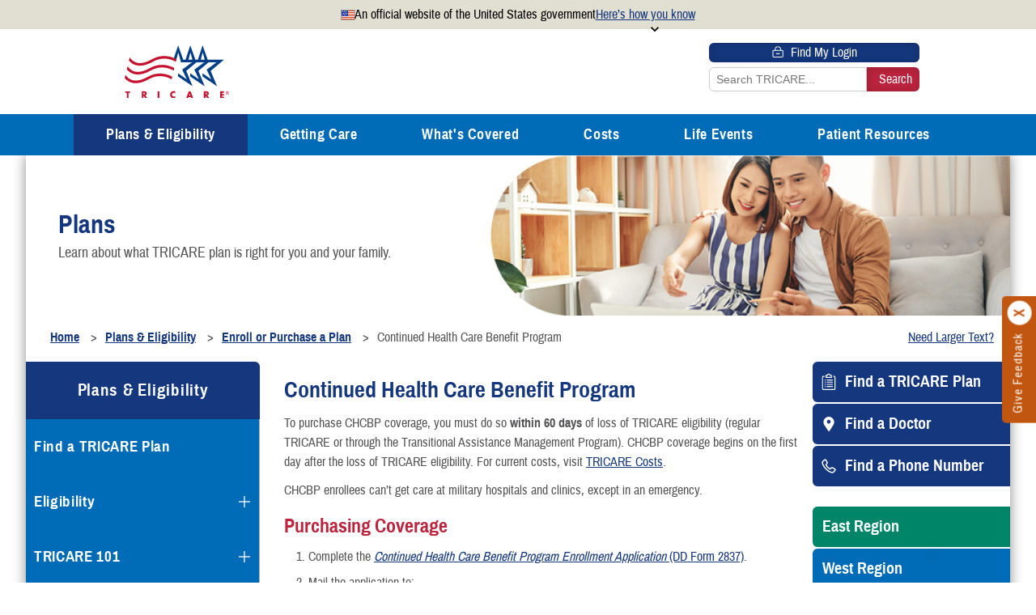

--- FILE ---
content_type: text/html; charset=utf-8
request_url: https://www.tricare.mil/Plans/Enroll/CHCBP_Purchase
body_size: 115137
content:
<!DOCTYPE html>
<html lang="en">
<head id="Head1">
    <meta charset="utf-8" />
    <meta name="viewport" content="width=device-width, initial-scale=1" />
    <meta name="description" content="To purchase coverage under the Continued Health Care Benefit Program, you must do so within 60 days of loss of TRICARE eligibility." />

    <!-- Google Tag Manager -->
    <script>
        (function (w, d, s, l, i) {
        w[l] = w[l] || [];
        w[l].push({ 'gtm.start': new Date().getTime(), event: 'gtm.js' });
        var f = d.getElementsByTagName(s)[0], j = d.createElement(s), dl = l != 'dataLayer' ? '&l=' + l : '';
        j.async = true;
        j.src = 'https://www.googletagmanager.com/gtm.js?id=' + i + dl;
        f.parentNode.insertBefore(j, f);
        })(window, document, 'script', 'dataLayer', 'GTM-WQ4FMC');
    </script>
    <!-- End Google Tag Manager -->

    <title>
        Continued Health Care Benefit Program | TRICARE
    </title>
    <script async=async type="text/javascript" src="/TRICARE-T17/js/mobileHeader.js">
    </script>
    <script async=async type="text/javascript" src="/_inc/js/src/site.js">
    </script>
    <script type="text/javascript">
        var kernel = {}; kernel.call = function (func) { if (typeof func === 'function') func(); }; kernel.afterDraw = "requestAnimationFrame" in window ? requestAnimationFrame.bind(window) : kernel.call; const MODULE = "module", PREFIX = "cq-", ONLY = "only", GREATER_THAN_EQUAL = "gte", PREV_WIDTH_ATTR = "data-cqprev", IS_IE11 = /Trident\/|MSIE/.test(window.navigator.userAgent), levels = [0, 350, 420, 480, 500, 560, 600, 640, 700, 768, 808, 840, 900, 969, 1024, 1200, 1300, 1400, 1500, 1600, 1700, 1800, 1900, 2e3]; let moduleRegistry = {}; const classifyAll = function (e) { classifyMultiple(document.getElementsByClassName(MODULE), !0, e) }, classifyMultiple = function (e, t, n) { const l = e.length; let s = 0; var i = function () { classifySingle(e[s], t, function () { ++s < l ? kernel.afterDraw(i) : kernel.call(n) }) }; kernel.afterDraw(i) }; function classifySingle(e, t, n) { if (!e) return void kernel.call(n); const l = e.getAttribute("class"), s = l.match(/(^|\s)(?!(cq-))\S+/g), i = window.getComputedStyle(e.parentElement), a = parseInt(i.width) - (IS_IE11 ? 0 : parseInt(i.paddingLeft) + parseInt(i.paddingRight)); let r = e.getAttribute(PREV_WIDTH_ATTR); if (r && (r = parseInt(r)) && r == a && l.indexOf(PREFIX) > -1) return void kernel.call(n); let o = 0; for (let e = 0, t = levels.length; e < t; e++) { if (a >= levels[e] && o > 0) s.push(PREFIX + GREATER_THAN_EQUAL + levels[e]), o + 1 == levels.length && s.push(PREFIX + ONLY + levels[e]); else if (o > 0) { s.push(PREFIX + ONLY + levels[o - 1]); break } o++ } const c = function () { const t = s.join(" "); l !== t && e.setAttribute("class", t), e in moduleRegistry && moduleRegistry[e](e), e.setAttribute(PREV_WIDTH_ATTR, a), kernel.call(n) }; t ? kernel.afterDraw(c) : c() } function register(e, t) { "function" == typeof t && (e in moduleRegistry || (moduleRegistry[e] = t)) } window.addEventListener("resize", classifyAll), window.addEventListener("load", function () { classifyAll(), setTimeout(classifyAll, 1e3) }); const mutationCallback = function (e) { }, observe = function () { new MutationObserver(function (e) { if (e) for (var t = 0, n = e.length; t < n; t++)for (var l = e[t], s = 0, i = l.addedNodes.length; s < i; s++) { const e = l.addedNodes[s]; if (!(e instanceof Element)) continue; e.classList.contains(MODULE) && classifySingle(e, !0); const t = e.getElementsByClassName(MODULE); for (var a = 0, r = t.length; a < r; a++)classifySingle(t[a], !0) } }).observe(document.documentElement, { childList: !0, subtree: !0 }) }; "MutationObserver" in window && new MutationObserver(function (e) { if (e) for (var t = 0, n = e.length; t < n; t++)for (var l = e[t], s = 0, i = l.addedNodes.length; s < i; s++) { const e = l.addedNodes[s]; if (!(e instanceof Element)) continue; e.classList.contains(MODULE) && classifySingle(e, !0); const t = e.getElementsByClassName(MODULE); for (var a = 0, r = t.length; a < r; a++)classifySingle(t[a], !0) } }).observe(document.documentElement, { childList: !0, subtree: !0 });
    </script>
    <script type="text/javascript" src="/_inc/js/custom/polyfill.js"></script>
    <script async=async src="/_inc/js/src/site.js" type="text/javascript">
    </script>
    <script async=async src="/_inc/js/src/ExitModal.js" type="text/javascript"></script>
    <script async=async type="text/javascript" id="_fed_an_ua_tag" src="https://dap.digitalgov.gov/Universal-Federated-Analytics-Min.js?agency=DOD&subagency=MHS">
    </script>

    <link rel="shortcut icon" href="/TRICARE-T17/img/favicon.ico" type="image/x-icon" />
    <link rel="stylesheet" type="text/css" href="/TRICARE-T17/css/Tri-parent.min.css?v=2_10" />
    <link rel="stylesheet" type="text/css" href="/_inc/css/src/responsive.css" />
    <link rel="stylesheet" type="text/css" href="/_inc/css/src/print.css" media="print" />
    <script type="text/javascript">
        // Scott's library for animating text blocks:
        //NO JQUERY
        /*
        Animation Helper

        Utilities to create animations on certain attributes of elements
        without using jQuery. If possible, animating like this should be
        avoided in favor of CSS animaitons with transitions by adding or
        removing classes.
        */
        var anim = (function () {
            var anim = {};

            var afterDraw = function (cb) {
                //requestAnimationFrame is IE10+ only
                if ('requestAnimationFrame' in window)
                    return requestAnimationFrame(cb);
                else
                    cb();
            };

            //TODO: maybe make the equation a lambda for different easing effects
            anim.interpolate = function (stepCb, valStart, valEnd, duration, callback) {
                var startTime = Date.now();
                var valDiff = valEnd - valStart;

                var instance = function () {
                    var _cancel = false,
                        _done = false,
                        _lastTimeout = null;

                    this.cancel = function () {
                        _cancel = true;
                        _done = true;
                        stepCb(1);
                        cancelAnimationFrame(_lastTimeout);

                        if (typeof callback === 'function') callback();
                    };
                    this.done = function () {
                        return _done;
                    }

                    var update = function () {
                        var ratio = Math.min((Date.now() - startTime) / duration, 1);
                        var y = (Math.cos(ratio * Math.PI + Math.PI) / 2 + .5) * valDiff + valStart;

                        stepCb(y);

                        if (ratio < 1)
                            _lastTimeout = afterDraw(update);
                        else {
                            _done = true;
                            if (typeof callback === 'function') callback();
                        }
                    };

                    _lastTimeout = afterDraw(update);
                    return this;
                };

                return new instance();
            };

            anim.slideDown = function (e, duration, callback) {
                var oldOverflow = e.style.overflow;
                e.style.display = 'block';
                var oldHeightSetting = e.style.height; //the actual CSS value
                var oldHeight = parseInt(window.getComputedStyle(e, null).height); //the height in pixels, necessary for animation

                e.style.height = '0px';
                e.style.overflow = 'hidden';
                return anim.interpolate(function (x) { e.style.height = x + 'px'; }, 0, oldHeight, duration, function () {
                    e.style.overflow = oldOverflow;
                    e.style.height = oldHeightSetting;
                    if (typeof callback === 'function') callback(e);
                });
            };
            anim.slideUp = function (e, duration, callback) {
                var oldOverflowSetting = e.style.overflow;
                var oldHeightSetting = e.style.height; //the actual CSS value
                var oldHeight = parseInt(window.getComputedStyle(e, null).height);

                e.style.overflow = 'hidden';
                return anim.interpolate(function (x) { e.style.height = x + 'px'; }, oldHeight, 0, duration, function () {
                    e.style.display = 'none';
                    e.style.height = oldHeightSetting;
                    e.style.overflow = oldOverflowSetting;
                    if (typeof callback === 'function') callback(e);
                });
            };

            anim.fadeIn = function (e, display, duration, callback) {
                e.style.opacity = 0;
                e.style.display = display;
                return anim.interpolate(function (x) { e.style.opacity = x; }, 0, 1, duration, function () {
                    if (typeof callback === 'function') callback(e);
                });
            };
            anim.fadeOut = function (e, duration, callback) {
                return anim.interpolate(function (x) { e.style.opacity = x; }, 1, 0, duration, function () {
                    if (typeof callback === 'function') callback(e);
                });
            };

            return anim;
        }());
    </script>

    <!-- Google Social Media  -->
    <script type="application/ld+json">
        {   "@context" : "http://schema.org",
        "@type" : "Organization",
        "name" : "TRICARE",
        "url" : "https://tricare.mil",
        "logo": "https://tricare.mil//TRICARE-T17/img/TRICARElogo.svg",
        "sameAs" : [
        "https://www.facebook.com/TRICARE",
        "https://twitter.com/TRICARE",
        "https://www.youtube.com/tricare",
        "https://www.linkedin.com/company/911973/",
        "https://www.flickr.com/photos/tricare",
        "https://t1.news.mhs.mil/lp/DHA_TRICARE_NEWS_SUB",
        "https://plus.google.com/+TRICARE"
        ]
        }
    </script>
    
<meta name="VIcurrentDateTime" content="639045262902978636" />
<meta name="VirtualFolder" content="/" />
<script type="text/javascript" src="/layouts/system/VisitorIdentification.js"></script>

</head>
<body>
    <a class="skipNav" href="#content">Skip to main content</a>
    <!-- Google Tag Manager (noscript) -->
    <noscript><iframe src='https://www.googletagmanager.com/ns.html?id=GTM-WQ4FMC' height="0" width="0" style="display:none;visibility:hidden"></iframe></noscript>
    <!-- End Google Tag Manager (noscript) -->

    <section class="usa-banner" aria-label="Official website of the United States government.">
        <div class="usa-banner-header">
            <div class="usa-banner-headerContent">
                <img aria-hidden="true" class="usa-banner-flag" src="https://standards.digital.gov/img/VKjpzbKpq_-64.png" alt="">
                <p class="usa-banner-text" aria-hidden="true">
                    An official website of the United States government
                </p>
                <button onclick="attributeSwap()" type="button" id="usa-banner-button" class="usa-banner-button" aria-expanded="false" aria-controls="usa-accordion-content">
                    <span class="usa-banner__button-text">Here’s how you know</span>
                </button>
            </div>
        </div>
        <div class="usa-accordion-content" id="usa-accordion-content">
            <div class="gridContainer">
                <div class="col1">
                    <img class="usa-banner-govt-icon" src="/TRICARE-T17/img/usa-banner-Govt-icon.svg" alt="" aria-hidden="true">
                    <div>
                        <p>
                            <strong>Official websites use .mil</strong><br>
                            A <strong>.mil</strong> website belongs to an official U.S.
                            Department of Defense organization.
                        </p>
                    </div>
                </div>
                <div class="col2">
                    <img class="usa-banner-padlock-icon" src="/TRICARE-T17/img/usa-banner-padlock-icon.svg" alt="" aria-hidden="true">
                    <div>
                        <p>
                            <strong>Secure .mil websites use HTTPS</strong><br>A
                            <strong>lock</strong> (
                            <span class="icon-lock">
                                <svg xmlns="http://www.w3.org/2000/svg" width="52" height="64" viewBox="0 0 52 64" class="usa-banner__lock-image" role="img" aria-labelledby="banner-lock-description-dot-mil" focusable="false">
                                    <title id="banner-lock-title-dot-mil">Lock</title>
                                    <desc id="banner-lock-description-dot-mil">Locked padlock icon</desc>
                                    <path fill="#000000" fill-rule="evenodd" d="M26 0c10.493 0 19 8.507 19 19v9h3a4 4 0 0 1 4 4v28a4 4 0 0 1-4 4H4a4 4 0 0 1-4-4V32a4 4 0 0 1 4-4h3v-9C7 8.507 15.507 0 26 0zm0 8c-5.979 0-10.843 4.77-10.996 10.712L15 19v9h22v-9c0-6.075-4.925-11-11-11z"></path>
                                </svg>
                            </span>) or <strong>https://</strong> means you’ve safely connected to
                            the .mil website. Share sensitive information only on official,
                            secure websites.
                        </p>
                    </div>
                </div>
            </div>
        </div>
</section>

<script>
    function attributeSwap() {
        var bannerBtn = document.getElementById('usa-banner-button');
        var accordContent = document.getElementById('usa-accordion-content');
        var ariaExpanded = bannerBtn.getAttribute('aria-expanded');

        if (ariaExpanded === 'false') {
            let newAriaExpanded = ariaExpanded.replace('false', 'true');
            bannerBtn.setAttribute('aria-expanded', newAriaExpanded);
        } else {
            bannerBtn.setAttribute('aria-expanded', 'false');
        }

        if (accordContent.classList.contains('expanded')) {
            accordContent.classList.remove('expanded')
        } else {
            accordContent.classList.add('expanded')
        }
    }
</script>

    <div class="exitModalUnderlay">
    <div class="gridContainer">
        <div class="exitModal" role="alertdialog" aria-labelledby="modalTitle" aria-describedby="modalDesc">
            <span class="logo"></span>
            <h2 id="modalTitle">You are leaving tricare.mil</h2>
            <p class="modalDesc" id="modalDesc">The appearance of hyperlinks does not constitute endorsement by the Department of Defense of non-U.S. Government sites or the information, products, or services contained therein. Although the Defense Health Agency may or may not use these sites as additional distribution channels for Department of Defense information, it does not exercise editorial control over all of the information that you may find at these locations. Such links are provided consistent with the stated purpose of this website.</p>
            <div class="centeredBtns">
                <button class="exitModalOKBtn" type="button">OK</button>
                <button class="exitModalCancelBtn"type="button">Cancel</button>
            </div>
        </div>
    </div>
</div>

    <div id="FeedbackSurveyWrapper" role="form" aria-label="Give feedback" class="module giveFeedbackSurvey">
		<div id="TouchPointHolderA" class="TouchPointHolder" data-title=Give Feedback Survey>
			<div id="TouchPointHolderB" class="TouchPointHolderB">
				<a id="TouchPointLinkA" class="TouchPointLink" href=https://touchpoints.app.cloud.gov/touchpoints/8755a802/submit target="_blank">
					<span id="TouchPointInnerA" class="TouchPointInner">Give Feedback</span>
				</a>
				<a id="closeSurveyLink" class="TouchPointClose" aria-label="Click to close"
				   href="javascript:void();" onclick="BlockTheSurveyLink();">
					<span class=SR-only>Close</span>
				</a>
			</div>
		</div>
    </div>
	<script id="surveyJS" type="text/javascript">

		var BlockTheSurveyLink = function() {
			var theSurvey = document.getElementById("FeedbackSurveyWrapper");
			theSurvey.style.display = "none";

			// update session variable here
			var xhttp = new XMLHttpRequest();
			xhttp.onreadystatechange = function () {
				if (this.readyState == 4 && this.status == 200) {
					return false;
				}
			}
			xhttp.open("POST", "/handlers/BlockFeedbackSurvey.ashx", true);
			xhttp.send();
		}
	</script>


    <div class="dispNone" role="region" aria-label="Alerts">
    <div>
        <div><span></span></div>
        <span class="alertText"></span>
    </div>
</div>
<header role="banner" class="module">
    <div class="inner">
            <div class="logo">
            <a href="/">
                <img src="/TRICARE-T17/img/TRICARElogo.svg" alt="TRICARE logo">
                <span class="visiblyHidden">Go to TRICARE home</span>
            </a>
            </div>
        <button class="searchToggle" type="button" aria-expanded="false" aria-controls="headerSearchValue" onclick="toggleSearchMenu()">
            <span class="visiblyHidden">Search</span>
        </button>
        <div class="headerUtils">
            <a class="button findLogin" href="/GettingCare/VirtualHealth/SecurePatientPortal/SecureLogin">
                <span>
                    <svg xmlns="http://www.w3.org/2000/svg" width="70" height="70" viewBox="10 10 55 55">
                        <path class="a" d="M51.14,27.88H44.27v2.85h6.87A1.24,1.24,0,0,1,52.36,32v.15s0,0,0,.06V51.53a1.24,1.24,0,0,1-1.22,1.22H18.48a1.24,1.24,0,0,1-1.22-1.22V32a1.24,1.24,0,0,1,1.22-1.22H45.72V27.88H18.48A4.08,4.08,0,0,0,14.41,32V51.53a4.08,4.08,0,0,0,4.07,4.07H51.14a4.08,4.08,0,0,0,4.07-4.07V32A4.08,4.08,0,0,0,51.14,27.88Z" />
                        <path class="a" d="M26.09,30V25.42a8.36,8.36,0,0,1,8.35-8.35h.75a8.36,8.36,0,0,1,8.35,8.35V30h2.85V25.42a11.21,11.21,0,0,0-11.2-11.2h-.75a11.21,11.21,0,0,0-11.2,11.2V30Z" />
                        <rect class="a" x="28.13" y="40" width="13.37" height="3.48" />
                    </svg>
                    Find My Login
                </span>
            </a>
            <div class="inputBTNcombo">
                <label class="visiblyHidden" for="headerSearchValue">Site-wide Search</label>
                <input type="search" id="headerSearchValue" data-late="false" data-search-id="header-search" data-tricare-header-search-autocomplete="true" placeholder="Search TRICARE...">
                <input type="submit" id="headerSearchButton" value="Search" data-search-for="header-search">
                <span id="spSearchInvalidHead" data-id="spSearchInvalid" style="display:none;" class="formNotes formAlerts">Enter a search term</span>
            </div>

        </div>
        <button class="mobileMenuTrigg" type="button" aria-expanded="false" aria-haspopup="true" aria-controls="LV1ULTOP" onclick="toggleNavMenu()">
            <span class="visiblyHidden">Menu</span>
        </button>
    </div>
</header>

<link rel="stylesheet" type="text/css" href="/_inc/css/libraries/auto-complete.css" />
<script type="text/javascript" src="/_inc/js/libraries/auto-complete.min.js"></script>
<script async type="text/javascript" src="/_inc/js/src/Header.js"></script>

    <nav aria-label="Main" class="t17 module mainNav" onfocusin="addNavListener();">
    <span id="tree_label" class="visiblyHidden">Main Navigation</span>
    <a class="button findLogin" href="/GettingCare/VirtualHealth/SecurePatientPortal/SecureLogin">
        <span>
            <svg xmlns="http://www.w3.org/2000/svg" width="70" height="70" aria-hidden="true" viewBox="10 10 55 55">
                <path class="a" d="M51.14,27.88H44.27v2.85h6.87A1.24,1.24,0,0,1,52.36,32v.15s0,0,0,.06V51.53a1.24,1.24,0,0,1-1.22,1.22H18.48a1.24,1.24,0,0,1-1.22-1.22V32a1.24,1.24,0,0,1,1.22-1.22H45.72V27.88H18.48A4.08,4.08,0,0,0,14.41,32V51.53a4.08,4.08,0,0,0,4.07,4.07H51.14a4.08,4.08,0,0,0,4.07-4.07V32A4.08,4.08,0,0,0,51.14,27.88Z" />
                <path class="a" d="M26.09,30V25.42a8.36,8.36,0,0,1,8.35-8.35h.75a8.36,8.36,0,0,1,8.35,8.35V30h2.85V25.42a11.21,11.21,0,0,0-11.2-11.2h-.75a11.21,11.21,0,0,0-11.2,11.2V30Z" />
                <rect class="a" x="28.13" y="40" width="13.37" height="3.48" />
            </svg>
            Find My Login
        </span>
    </a>

    <ul id=LV1ULSIDE class="LV1  " role="tree" aria-labelledby="tree_label">
        <li id="{96D6F80D-D6A0-4991-9CAF-3254D2F3C22B}"  class='hasChildren active ' role="treeitem">
            <div>
                    <a class="onFocusEvent" onfocus="focusNav(this);"  href="/Plans">Plans &amp; Eligibility</a>
<button class="icon" aria-label="Collapses submenu for Plans & Eligibility" aria-controls="{96D6F80D-D6A0-4991-9CAF-3254D2F3C22B}" aria-expanded="true"></button>  <!-- <Button> --> 
            </div>
<ul  data-level="2" class="LV2 subMenu " role="group">
   
    
        <li id="{C9DC96DF-F968-4B09-A510-ADA29E6C98E6}"   role="treeitem">
            <div>
                    <a class="onFocusEvent" onfocus="focusNav(this);" href="/Plans/PlanFinder">Find a TRICARE Plan</a>
<button class="icon"></button> <!-- <Button> -->
            </div>
        </li>
        <li id="{9006F04B-4506-4224-94E3-1491EDCD49C5}"  class='hasChildren' role="treeitem">
            <div>
                    <a class="onFocusEvent" onfocus="focusNav(this);" href="/Plans/Eligibility">Eligibility</a>
<button class="icon" aria-label="Expands submenu for Eligibility" aria-controls="{9006F04B-4506-4224-94E3-1491EDCD49C5}" aria-expanded="false"></button> <!-- <Button> -->
            </div>
        </li>
        <li id="{4E3352F6-929B-46A1-B68E-B90273BE6A38}"  class='hasChildren' role="treeitem">
            <div>
                    <a class="onFocusEvent" onfocus="focusNav(this);" href="/Plans/New">TRICARE 101</a>
<button class="icon" aria-label="Expands submenu for TRICARE 101" aria-controls="{4E3352F6-929B-46A1-B68E-B90273BE6A38}" aria-expanded="false"></button> <!-- <Button> -->
            </div>
        </li>
        <li id="{081DE34A-364A-45A7-BDF3-71F54BE81E0E}"  class='hasChildren' role="treeitem">
            <div>
                    <a class="onFocusEvent" onfocus="focusNav(this);" href="/Plans/HealthPlans">Health Plans</a>
<button class="icon" aria-label="Expands submenu for Health Plans" aria-controls="{081DE34A-364A-45A7-BDF3-71F54BE81E0E}" aria-expanded="false"></button> <!-- <Button> -->
            </div>
        </li>
        <li id="{E942B2ED-E42B-4F0F-A72B-12F78F49D339}"   role="treeitem">
            <div>
                    <a class="onFocusEvent" onfocus="focusNav(this);" href="/Plans/ComparePlans">Compare Plans</a>
<button class="icon"></button> <!-- <Button> -->
            </div>
        </li>
        <li id="{A51FE074-152A-441E-8ABB-6E1CE0A94B2E}"  class='hasChildren active ' role="treeitem">
            <div>
                    <a class="onFocusEvent" onfocus="focusNav(this);" href="/Plans/Enroll">Enroll or Purchase a Plan</a>
<button class="icon" aria-label="Collapses submenu for Enroll or Purchase a Plan" aria-controls="{A51FE074-152A-441E-8ABB-6E1CE0A94B2E}" aria-expanded="true"></button> <!-- <Button> -->
            </div>
<ul  data-level="3" class="LV3 subMenu " role="group">
   
    
        <li id="{FB7DD7E2-5A43-4170-9966-139C7A762DB0}"  class='hasChildren' role="treeitem">
            <div>
                    <a class="onFocusEvent" onfocus="focusNav(this);" href="/Plans/Enroll/Prime">TRICARE Prime</a>
<button class="icon" aria-label="Expands submenu for TRICARE Prime" aria-controls="{FB7DD7E2-5A43-4170-9966-139C7A762DB0}" aria-expanded="false"></button> <!-- <Button> -->
            </div>
        </li>
        <li id="{C053D940-CF9B-4400-9EA5-F2DF4E510440}"  class='hasChildren' role="treeitem">
            <div>
                    <a class="onFocusEvent" onfocus="focusNav(this);" href="/Plans/Enroll/TPR">TRICARE Prime Remote</a>
<button class="icon" aria-label="Expands submenu for TRICARE Prime Remote" aria-controls="{C053D940-CF9B-4400-9EA5-F2DF4E510440}" aria-expanded="false"></button> <!-- <Button> -->
            </div>
        </li>
        <li id="{A5BDE87C-98CD-4D1E-8607-08E9D4B5B835}"  class='hasChildren' role="treeitem">
            <div>
                    <a class="onFocusEvent" onfocus="focusNav(this);" href="/Plans/Enroll/TPO">TRICARE Prime Overseas</a>
<button class="icon" aria-label="Expands submenu for TRICARE Prime Overseas" aria-controls="{A5BDE87C-98CD-4D1E-8607-08E9D4B5B835}" aria-expanded="false"></button> <!-- <Button> -->
            </div>
        </li>
        <li id="{92755548-4B9F-498F-B167-D8F82284C3E3}"  class='hasChildren' role="treeitem">
            <div>
                    <a class="onFocusEvent" onfocus="focusNav(this);" href="/Plans/Enroll/TPRO">TRICARE Prime Remote Overseas</a>
<button class="icon" aria-label="Expands submenu for TRICARE Prime Remote Overseas" aria-controls="{92755548-4B9F-498F-B167-D8F82284C3E3}" aria-expanded="false"></button> <!-- <Button> -->
            </div>
        </li>
        <li id="{E2C8AB94-F242-46DA-88BC-6D69658777D8}"   role="treeitem">
            <div>
                    <a class="onFocusEvent" onfocus="focusNav(this);" href="/Plans/Enroll/Select">TRICARE Select</a>
<button class="icon"></button> <!-- <Button> -->
            </div>
        </li>
        <li id="{5C8EDE33-06E1-48ED-BE39-E50889E7FF6B}"   role="treeitem">
            <div>
                    <a class="onFocusEvent" onfocus="focusNav(this);" href="/Plans/Enroll/SOS">TRICARE Select Overseas</a>
<button class="icon"></button> <!-- <Button> -->
            </div>
        </li>
        <li id="{1CDA9A3A-9CE8-4D67-A194-8D69B2FB7C75}"  class='hasChildren' role="treeitem">
            <div>
                    <a class="onFocusEvent" onfocus="focusNav(this);" href="/Plans/Enroll/USFHP">US Family Health Plan</a>
<button class="icon" aria-label="Expands submenu for US Family Health Plan" aria-controls="{1CDA9A3A-9CE8-4D67-A194-8D69B2FB7C75}" aria-expanded="false"></button> <!-- <Button> -->
            </div>
        </li>
        <li id="{6FBB4944-D2BF-463D-BDA9-BD4F9BF2576A}"  class='hasChildren' role="treeitem">
            <div>
                    <a class="onFocusEvent" onfocus="focusNav(this);" href="/Plans/Enroll/TRS">TRICARE Reserve Select</a>
<button class="icon" aria-label="Expands submenu for TRICARE Reserve Select" aria-controls="{6FBB4944-D2BF-463D-BDA9-BD4F9BF2576A}" aria-expanded="false"></button> <!-- <Button> -->
            </div>
        </li>
        <li id="{8C76968B-4585-4FB6-9D65-47C7BF1927FF}"  class='hasChildren' role="treeitem">
            <div>
                    <a class="onFocusEvent" onfocus="focusNav(this);" href="/Plans/Enroll/TRR">TRICARE Retired Reserve</a>
<button class="icon" aria-label="Expands submenu for TRICARE Retired Reserve" aria-controls="{8C76968B-4585-4FB6-9D65-47C7BF1927FF}" aria-expanded="false"></button> <!-- <Button> -->
            </div>
        </li>
        <li id="{A9C53078-2B93-4DA1-BC10-691BA72B3122}"  class='hasChildren' role="treeitem">
            <div>
                    <a class="onFocusEvent" onfocus="focusNav(this);" href="/Plans/Enroll/TYA">TRICARE Young Adult</a>
<button class="icon" aria-label="Expands submenu for TRICARE Young Adult" aria-controls="{A9C53078-2B93-4DA1-BC10-691BA72B3122}" aria-expanded="false"></button> <!-- <Button> -->
            </div>
        </li>
        <li id="{1FB557B1-7309-4D15-90F0-AA805A7E0CFC}"  class=' currentItem ' role="treeitem">
            <div>
                    <a tabindex="0" onfocus="focusNav(this);" aria-current="page" >Continued Health Care Benefit Program</a>
<button class="icon"></button> <!-- <Button> -->
                    <span class='icon currentArrow' aria-hidden='true'></span>
            </div>
        </li>
        <li id="{52AE1ACE-69E6-4B19-B1F1-49F7D96CBA62}"   role="treeitem">
            <div>
                    <a class="onFocusEvent" onfocus="focusNav(this);" href="/Plans/Enroll/OpenSeason">TRICARE Open Season</a>
<button class="icon"></button> <!-- <Button> -->
            </div>
        </li>
</ul>        </li>
        <li id="{EEC7A3A6-6969-4163-B083-36CF51B6D462}"  class='hasChildren' role="treeitem">
            <div>
                    <a class="onFocusEvent" onfocus="focusNav(this);" href="/Plans/OHI">Using Other Health Insurance</a>
<button class="icon" aria-label="Expands submenu for Using Other Health Insurance" aria-controls="{EEC7A3A6-6969-4163-B083-36CF51B6D462}" aria-expanded="false"></button> <!-- <Button> -->
            </div>
        </li>
        <li id="{22E9556E-0ED2-4EF7-AF91-EF80440D92D1}"   role="treeitem">
            <div>
                    <a class="onFocusEvent" onfocus="focusNav(this);" href="/Plans/DentalPlans">Dental Plans</a>
<button class="icon"></button> <!-- <Button> -->
            </div>
        </li>
        <li id="{1219427A-EB52-4C22-813A-CBA7260C884E}"  class='hasChildren' role="treeitem">
            <div>
                    <a class="onFocusEvent" onfocus="focusNav(this);" href="/Plans/SpecialPrograms">Special Programs</a>
<button class="icon" aria-label="Expands submenu for Special Programs" aria-controls="{1219427A-EB52-4C22-813A-CBA7260C884E}" aria-expanded="false"></button> <!-- <Button> -->
            </div>
        </li>
</ul>        </li>
        <li id="{F7557315-50D8-4711-940F-A4E00FEE621F}"  class='hasChildren' role="treeitem">
            <div>
                    <a class="onFocusEvent" onfocus="focusNav(this);"  href="/GettingCare">Getting Care</a>
<button class="icon" aria-label="Expands submenu for Getting Care" aria-controls="{F7557315-50D8-4711-940F-A4E00FEE621F}" aria-expanded="false"></button>  <!-- <Button> --> 
            </div>
<ul  data-level="2" class="LV2 subMenu " role="group">
   
    
        <li id="{B26C6C78-0150-4FA4-82C8-B83B4245B2CB}"   role="treeitem">
            <div>
                    <a class="onFocusEvent" onfocus="focusNav(this);" href="/GettingCare/Types-of-Care">Types of Care</a>
<button class="icon"></button> <!-- <Button> -->
            </div>
        </li>
        <li id="{99884086-E2E2-4145-8F47-11A71B31429F}"  class='hasChildren' role="treeitem">
            <div>
                    <a class="onFocusEvent" onfocus="focusNav(this);" href="/GettingCare/FindDoctor">Find a Doctor</a>
<button class="icon" aria-label="Expands submenu for Find a Doctor" aria-controls="{99884086-E2E2-4145-8F47-11A71B31429F}" aria-expanded="false"></button> <!-- <Button> -->
            </div>
        </li>
        <li id="{545BDDC6-9EC3-49EA-8201-15851B8A992D}"  class='hasChildren' role="treeitem">
            <div>
                    <a class="onFocusEvent" onfocus="focusNav(this);" href="/GettingCare/Appointments">Book Appointments</a>
<button class="icon" aria-label="Expands submenu for Book Appointments" aria-controls="{545BDDC6-9EC3-49EA-8201-15851B8A992D}" aria-expanded="false"></button> <!-- <Button> -->
            </div>
        </li>
        <li id="{46D08660-AFB2-4D6A-814F-13F7AF6323C8}"  class='hasChildren' role="treeitem">
            <div>
                    <a class="onFocusEvent" onfocus="focusNav(this);" href="/GettingCare/GettingCareSpecialScenarios">Getting Care &amp; Special Scenarios</a>
<button class="icon" aria-label="Expands submenu for Getting Care & Special Scenarios" aria-controls="{46D08660-AFB2-4D6A-814F-13F7AF6323C8}" aria-expanded="false"></button> <!-- <Button> -->
            </div>
        </li>
        <li id="{8B9C95BB-6F77-4522-AE88-CF41EDF6F62D}"   role="treeitem">
            <div>
                    <a class="onFocusEvent" onfocus="focusNav(this);" href="/GettingCare/TRICARE-Access-to-Care-Standards">TRICARE Access to Care Standards</a>
<button class="icon"></button> <!-- <Button> -->
            </div>
        </li>
        <li id="{5FBA0D1A-80A2-482B-A412-9E69A06D2B48}"  class='hasChildren' role="treeitem">
            <div>
                    <a class="onFocusEvent" onfocus="focusNav(this);" href="/GettingCare/VirtualHealth">Virtual Health: Care From Anywhere</a>
<button class="icon" aria-label="Expands submenu for Virtual Health: Care From Anywhere" aria-controls="{5FBA0D1A-80A2-482B-A412-9E69A06D2B48}" aria-expanded="false"></button> <!-- <Button> -->
            </div>
        </li>
</ul>        </li>
        <li id="{25563E5D-EF62-4BE1-BB59-C72390770C73}"  class='hasChildren' role="treeitem">
            <div>
                    <a class="onFocusEvent" onfocus="focusNav(this);"  href="/CoveredServices">What&#39;s Covered</a>
<button class="icon" aria-label="Expands submenu for What's Covered" aria-controls="{25563E5D-EF62-4BE1-BB59-C72390770C73}" aria-expanded="false"></button>  <!-- <Button> --> 
            </div>
<ul  data-level="2" class="LV2 subMenu " role="group">
   
    
        <li id="{E9D199BB-F10B-4B03-AF03-17C12BF4FA18}"  class='hasChildren' role="treeitem">
            <div>
                    <a class="onFocusEvent" onfocus="focusNav(this);" href="/CoveredServices/IsItCovered">Health Care</a>
<button class="icon" aria-label="Expands submenu for Health Care" aria-controls="{E9D199BB-F10B-4B03-AF03-17C12BF4FA18}" aria-expanded="false"></button> <!-- <Button> -->
            </div>
        </li>
        <li id="{23E8CB60-64F0-4C9D-9C98-4F134FD9C563}"  class='hasChildren' role="treeitem">
            <div>
                    <a class="onFocusEvent" onfocus="focusNav(this);" href="/CoveredServices/Dental">Dental Care</a>
<button class="icon" aria-label="Expands submenu for Dental Care" aria-controls="{23E8CB60-64F0-4C9D-9C98-4F134FD9C563}" aria-expanded="false"></button> <!-- <Button> -->
            </div>
        </li>
        <li id="{358D17B3-37EB-4A8D-A360-165D75DD354F}"  class='hasChildren' role="treeitem">
            <div>
                    <a class="onFocusEvent" onfocus="focusNav(this);" href="/CoveredServices/Pharmacy">Pharmacy</a>
<button class="icon" aria-label="Expands submenu for Pharmacy" aria-controls="{358D17B3-37EB-4A8D-A360-165D75DD354F}" aria-expanded="false"></button> <!-- <Button> -->
            </div>
        </li>
        <li id="{D4BCB0F4-391D-42F6-8699-259E73440459}"  class='hasChildren' role="treeitem">
            <div>
                    <a class="onFocusEvent" onfocus="focusNav(this);" href="/CoveredServices/Mental">Mental Health Care</a>
<button class="icon" aria-label="Expands submenu for Mental Health Care" aria-controls="{D4BCB0F4-391D-42F6-8699-259E73440459}" aria-expanded="false"></button> <!-- <Button> -->
            </div>
        </li>
        <li id="{C1320E55-F947-414D-AD65-3315483B5AA7}"   role="treeitem">
            <div>
                    <a class="onFocusEvent" onfocus="focusNav(this);" href="/CoveredServices/Reproductive-Health">Reproductive Health</a>
<button class="icon"></button> <!-- <Button> -->
            </div>
        </li>
        <li id="{B7B8A8E7-84B3-47EC-8B32-344F281C9DAB}"  class='hasChildren' role="treeitem">
            <div>
                    <a class="onFocusEvent" onfocus="focusNav(this);" href="/CoveredServices/SpecialNeeds">Special Needs</a>
<button class="icon" aria-label="Expands submenu for Special Needs" aria-controls="{B7B8A8E7-84B3-47EC-8B32-344F281C9DAB}" aria-expanded="false"></button> <!-- <Button> -->
            </div>
        </li>
        <li id="{0EA9400F-14D3-48EF-A97E-C9891E4E9D15}"  class='hasChildren' role="treeitem">
            <div>
                    <a class="onFocusEvent" onfocus="focusNav(this);" href="/CoveredServices/Vision">Vision</a>
<button class="icon" aria-label="Expands submenu for Vision" aria-controls="{0EA9400F-14D3-48EF-A97E-C9891E4E9D15}" aria-expanded="false"></button> <!-- <Button> -->
            </div>
        </li>
        <li id="{9B63FCC1-07C4-4CC1-B6B4-A77338BCB303}"  class='hasChildren' role="treeitem">
            <div>
                    <a class="onFocusEvent" onfocus="focusNav(this);" href="/CoveredServices/HowBenefitBecomesCovered">How a Benefit Becomes Covered </a>
<button class="icon" aria-label="Expands submenu for How a Benefit Becomes Covered " aria-controls="{9B63FCC1-07C4-4CC1-B6B4-A77338BCB303}" aria-expanded="false"></button> <!-- <Button> -->
            </div>
        </li>
</ul>        </li>
        <li id="{6D395120-C092-4ECC-B4C2-8515305333A0}"  class='hasChildren' role="treeitem">
            <div>
                    <a class="onFocusEvent" onfocus="focusNav(this);"  href="/Costs">Costs</a>
<button class="icon" aria-label="Expands submenu for Costs" aria-controls="{6D395120-C092-4ECC-B4C2-8515305333A0}" aria-expanded="false"></button>  <!-- <Button> --> 
            </div>
<ul  data-level="2" class="LV2 subMenu " role="group">
   
    
        <li id="{42E4F120-0504-4405-A28F-52B47F1DFFC4}"  class='hasChildren' role="treeitem">
            <div>
                    <a class="onFocusEvent" onfocus="focusNav(this);" href="/Costs/AllCosts">All Costs</a>
<button class="icon" aria-label="Expands submenu for All Costs" aria-controls="{42E4F120-0504-4405-A28F-52B47F1DFFC4}" aria-expanded="false"></button> <!-- <Button> -->
            </div>
        </li>
        <li id="{091F5C78-5870-4D47-A873-9E6280E46501}"   role="treeitem">
            <div>
                    <a class="onFocusEvent" onfocus="focusNav(this);" href="/Costs/Compare">Health Plan Costs</a>
<button class="icon"></button> <!-- <Button> -->
            </div>
        </li>
        <li id="{77E12471-B30F-4444-A71F-49D52ACA01E6}"   role="treeitem">
            <div>
                    <a class="onFocusEvent" onfocus="focusNav(this);" href="/Costs/PharmacyCosts">Pharmacy Costs</a>
<button class="icon"></button> <!-- <Button> -->
            </div>
        </li>
        <li id="{1B52C3EC-4C68-46C6-AE93-F4EB3A21DD6A}"  class='hasChildren' role="treeitem">
            <div>
                    <a class="onFocusEvent" onfocus="focusNav(this);" href="/Costs/DentalCosts">Dental Costs</a>
<button class="icon" aria-label="Expands submenu for Dental Costs" aria-controls="{1B52C3EC-4C68-46C6-AE93-F4EB3A21DD6A}" aria-expanded="false"></button> <!-- <Button> -->
            </div>
        </li>
        <li id="{2E79F94C-617B-4C6A-9984-7A96FC271F0F}"  class='hasChildren' role="treeitem">
            <div>
                    <a class="onFocusEvent" onfocus="focusNav(this);" href="/Costs/Cost-Terms">Cost Terms</a>
<button class="icon" aria-label="Expands submenu for Cost Terms" aria-controls="{2E79F94C-617B-4C6A-9984-7A96FC271F0F}" aria-expanded="false"></button> <!-- <Button> -->
            </div>
        </li>
        <li id="{97DB90E1-0754-4A1D-91F8-C5A919818518}"  class='hasChildren' role="treeitem">
            <div>
                    <a class="onFocusEvent" onfocus="focusNav(this);" href="/Costs/PayFees">Pay My Bill</a>
<button class="icon" aria-label="Expands submenu for Pay My Bill" aria-controls="{97DB90E1-0754-4A1D-91F8-C5A919818518}" aria-expanded="false"></button> <!-- <Button> -->
            </div>
        </li>
</ul>        </li>
        <li id="{658FE8D8-856F-423E-B6E2-70A34572E490}"  class='hasChildren' role="treeitem">
            <div>
                    <a class="onFocusEvent" onfocus="focusNav(this);"  href="/LifeEvents">Life Events</a>
<button class="icon" aria-label="Expands submenu for Life Events" aria-controls="{658FE8D8-856F-423E-B6E2-70A34572E490}" aria-expanded="false"></button>  <!-- <Button> --> 
            </div>
<ul  data-level="2" class="LV2 subMenu " role="group">
   
    
        <li id="{EBAEB794-ED27-4938-B9C8-844DC709DDB7}"  class='hasChildren' role="treeitem">
            <div>
                    <a class="onFocusEvent" onfocus="focusNav(this);" href="/LifeEvents/QLE">Qualifying Life Events</a>
<button class="icon" aria-label="Expands submenu for Qualifying Life Events" aria-controls="{EBAEB794-ED27-4938-B9C8-844DC709DDB7}" aria-expanded="false"></button> <!-- <Button> -->
            </div>
        </li>
        <li id="{1BDB36F4-2A25-4A2A-A7BE-6C7ECDB9ED19}"  class='hasChildren' role="treeitem">
            <div>
                    <a class="onFocusEvent" onfocus="focusNav(this);" href="/LifeEvents/Retiring">Retiring</a>
<button class="icon" aria-label="Expands submenu for Retiring" aria-controls="{1BDB36F4-2A25-4A2A-A7BE-6C7ECDB9ED19}" aria-expanded="false"></button> <!-- <Button> -->
            </div>
        </li>
        <li id="{505E2D2D-0764-4357-9B39-45670D7FA0AA}"  class='hasChildren' role="treeitem">
            <div>
                    <a class="onFocusEvent" onfocus="focusNav(this);" href="/LifeEvents/Separating">Separating from Active Duty</a>
<button class="icon" aria-label="Expands submenu for Separating from Active Duty" aria-controls="{505E2D2D-0764-4357-9B39-45670D7FA0AA}" aria-expanded="false"></button> <!-- <Button> -->
            </div>
        </li>
        <li id="{7ACF8B2C-4A1F-49C5-ADF1-F81B7F3F50A6}"  class='hasChildren' role="treeitem">
            <div>
                    <a class="onFocusEvent" onfocus="focusNav(this);" href="/LifeEvents/Baby">Giving Birth or Adopting</a>
<button class="icon" aria-label="Expands submenu for Giving Birth or Adopting" aria-controls="{7ACF8B2C-4A1F-49C5-ADF1-F81B7F3F50A6}" aria-expanded="false"></button> <!-- <Button> -->
            </div>
        </li>
        <li id="{113F45D5-8566-4E7D-8253-4980254F4B18}"   role="treeitem">
            <div>
                    <a class="onFocusEvent" onfocus="focusNav(this);" href="/LifeEvents/Marriage">Getting Married</a>
<button class="icon"></button> <!-- <Button> -->
            </div>
        </li>
        <li id="{8B474DD6-1F0E-400E-87D6-0DE6BB25D6FD}"  class='hasChildren' role="treeitem">
            <div>
                    <a class="onFocusEvent" onfocus="focusNav(this);" href="/LifeEvents/Moving">Moving</a>
<button class="icon" aria-label="Expands submenu for Moving" aria-controls="{8B474DD6-1F0E-400E-87D6-0DE6BB25D6FD}" aria-expanded="false"></button> <!-- <Button> -->
            </div>
        </li>
        <li id="{4FA575F0-C0F1-4DA8-AE00-72B936B861B0}"  class='hasChildren' role="treeitem">
            <div>
                    <a class="onFocusEvent" onfocus="focusNav(this);" href="/LifeEvents/Divorce">Getting a Divorce or Annulment</a>
<button class="icon" aria-label="Expands submenu for Getting a Divorce or Annulment" aria-controls="{4FA575F0-C0F1-4DA8-AE00-72B936B861B0}" aria-expanded="false"></button> <!-- <Button> -->
            </div>
        </li>
        <li id="{D33D596A-0BBE-4D55-8EF0-5C31648A62C4}"  class='hasChildren' role="treeitem">
            <div>
                    <a class="onFocusEvent" onfocus="focusNav(this);" href="/LifeEvents/Medicare">Becoming Medicare-Eligible</a>
<button class="icon" aria-label="Expands submenu for Becoming Medicare-Eligible" aria-controls="{D33D596A-0BBE-4D55-8EF0-5C31648A62C4}" aria-expanded="false"></button> <!-- <Button> -->
            </div>
        </li>
        <li id="{81F829B6-1DA5-4E5F-8D9D-28B1C094493C}"  class='hasChildren' role="treeitem">
            <div>
                    <a class="onFocusEvent" onfocus="focusNav(this);" href="/LifeEvents/College">Going to College</a>
<button class="icon" aria-label="Expands submenu for Going to College" aria-controls="{81F829B6-1DA5-4E5F-8D9D-28B1C094493C}" aria-expanded="false"></button> <!-- <Button> -->
            </div>
        </li>
        <li id="{E848D253-F025-42AC-92EA-71A655BE232D}"   role="treeitem">
            <div>
                    <a class="onFocusEvent" onfocus="focusNav(this);" href="/LifeEvents/ChildTurning21">Children Turning 21</a>
<button class="icon"></button> <!-- <Button> -->
            </div>
        </li>
        <li id="{FE1C27E8-68DA-44F0-BF27-E84173124A3A}"   role="treeitem">
            <div>
                    <a class="onFocusEvent" onfocus="focusNav(this);" href="/LifeEvents/Losing-or-Gaining-OHI">Losing or Gaining Other Health Insurance</a>
<button class="icon"></button> <!-- <Button> -->
            </div>
        </li>
        <li id="{CBAA0243-0D27-43F4-9D6A-3951165E0C09}"   role="treeitem">
            <div>
                    <a class="onFocusEvent" onfocus="focusNav(this);" href="/LifeEvents/DeathinFamily">Death in the Family </a>
<button class="icon"></button> <!-- <Button> -->
            </div>
        </li>
        <li id="{FBAE369B-2EDC-4699-BAE5-3F7F52477351}"  class='hasChildren' role="treeitem">
            <div>
                    <a class="onFocusEvent" onfocus="focusNav(this);" href="/LifeEvents/Moving-When-Deploying">Moving When Deploying</a>
<button class="icon" aria-label="Expands submenu for Moving When Deploying" aria-controls="{FBAE369B-2EDC-4699-BAE5-3F7F52477351}" aria-expanded="false"></button> <!-- <Button> -->
            </div>
        </li>
        <li id="{5A6439DB-E29B-4B5C-91E8-AF16E4D5B094}"  class='hasChildren' role="treeitem">
            <div>
                    <a class="onFocusEvent" onfocus="focusNav(this);" href="/LifeEvents/InjuredonAD">Injured on Active Duty</a>
<button class="icon" aria-label="Expands submenu for Injured on Active Duty" aria-controls="{5A6439DB-E29B-4B5C-91E8-AF16E4D5B094}" aria-expanded="false"></button> <!-- <Button> -->
            </div>
        </li>
        <li id="{CD149AC4-F326-4D38-AF6D-D2B427771854}"  class='hasChildren' role="treeitem">
            <div>
                    <a class="onFocusEvent" onfocus="focusNav(this);" href="/LifeEvents/Activating">Activating</a>
<button class="icon" aria-label="Expands submenu for Activating" aria-controls="{CD149AC4-F326-4D38-AF6D-D2B427771854}" aria-expanded="false"></button> <!-- <Button> -->
            </div>
        </li>
        <li id="{E871FBFC-E48E-4377-9F55-CA161DCAA595}"   role="treeitem">
            <div>
                    <a class="onFocusEvent" onfocus="focusNav(this);" href="/LifeEvents/Deactivating">Deactivating</a>
<button class="icon"></button> <!-- <Button> -->
            </div>
        </li>
</ul>        </li>
        <li id="{2B7E89D2-6A93-44BE-8B83-CAD5755BC0FA}"  class='hasChildren' role="treeitem">
            <div>
                    <a class="onFocusEvent" onfocus="focusNav(this);"  href="/PatientResources">Patient Resources</a>
<button class="icon" aria-label="Expands submenu for Patient Resources" aria-controls="{2B7E89D2-6A93-44BE-8B83-CAD5755BC0FA}" aria-expanded="false"></button>  <!-- <Button> --> 
            </div>
<ul  data-level="2" class="LV2 subMenu " role="group">
   
    
        <li id="{F1FCD8F2-EECB-4E20-ABC4-0C6B24494DD7}"  class='hasChildren' role="treeitem">
            <div>
                    <a class="onFocusEvent" onfocus="focusNav(this);" href="/PatientResources/Claims">Filing Claims</a>
<button class="icon" aria-label="Expands submenu for Filing Claims" aria-controls="{F1FCD8F2-EECB-4E20-ABC4-0C6B24494DD7}" aria-expanded="false"></button> <!-- <Button> -->
            </div>
        </li>
        <li id="{6BA37CF3-5973-4A1A-B293-34D322DF16A3}"  class='hasChildren' role="treeitem">
            <div>
                    <a class="onFocusEvent" onfocus="focusNav(this);" href="/PatientResources/Forms">Download a Form</a>
<button class="icon" aria-label="Expands submenu for Download a Form" aria-controls="{6BA37CF3-5973-4A1A-B293-34D322DF16A3}" aria-expanded="false"></button> <!-- <Button> -->
            </div>
        </li>
        <li id="{6D1B13F0-B7D8-43D0-AD2E-4937E9BCCDCB}"  class='hasChildren' role="treeitem">
            <div>
                    <a class="onFocusEvent" onfocus="focusNav(this);" href="/PatientResources/ContactUs">Contact Us</a>
<button class="icon" aria-label="Expands submenu for Contact Us" aria-controls="{6D1B13F0-B7D8-43D0-AD2E-4937E9BCCDCB}" aria-expanded="false"></button> <!-- <Button> -->
            </div>
        </li>
        <li id="{1284ACA6-5CD9-4752-9421-1BB571F9CF4B}"   role="treeitem">
            <div>
                    <a class="onFocusEvent" onfocus="focusNav(this);" href="/PatientResources/MHS-Customer-Service-Directory">Military Health System Customer Service Community Directory</a>
<button class="icon"></button> <!-- <Button> -->
            </div>
        </li>
        <li id="{819C6DBF-776F-4A0D-B603-A1BE3AF968B1}"  class='hasChildren' role="treeitem">
            <div>
                    <a class="onFocusEvent" onfocus="focusNav(this);" href="/PatientResources/GoPaperless">Go Paperless</a>
<button class="icon" aria-label="Expands submenu for Go Paperless" aria-controls="{819C6DBF-776F-4A0D-B603-A1BE3AF968B1}" aria-expanded="false"></button> <!-- <Button> -->
            </div>
        </li>
        <li id="{E2AEC337-D845-4705-B1B2-7C494A8C5BAC}"   role="treeitem">
            <div>
                    <a class="onFocusEvent" onfocus="focusNav(this);" href="/PatientResources/MediaCenter">Multimedia Center</a>
<button class="icon"></button> <!-- <Button> -->
            </div>
        </li>
        <li id="{CBDA7501-F07F-491F-904B-06AB937C05EC}"   role="treeitem">
            <div>
                    <a class="onFocusEvent" onfocus="focusNav(this);" href="/PatientResources/PatientSafety">Patient Safety</a>
<button class="icon"></button> <!-- <Button> -->
            </div>
        </li>
        <li id="{09C4CB5B-2C98-4258-B74C-FFCF6B31A745}"   role="treeitem">
            <div>
                    <a class="onFocusEvent" onfocus="focusNav(this);" href="/PatientResources/RightsResponsibilities">Rights and Responsibilities</a>
<button class="icon"></button> <!-- <Button> -->
            </div>
        </li>
        <li id="{489D6C2B-D869-4402-9EF4-B1C951A84B70}"  class='hasChildren' role="treeitem">
            <div>
                    <a class="onFocusEvent" onfocus="focusNav(this);" href="/PatientResources/MedicalRecords">My Military Health Records</a>
<button class="icon" aria-label="Expands submenu for My Military Health Records" aria-controls="{489D6C2B-D869-4402-9EF4-B1C951A84B70}" aria-expanded="false"></button> <!-- <Button> -->
            </div>
        </li>
</ul>        </li>
        <li id="{6D1B13F0-B7D8-43D0-AD2E-4937E9BCCDCB}"  class='hasChildren footerNavItem' role="treeitem">
            <div>
                    <a class="onFocusEvent" onfocus="focusNav(this);"  href="/PatientResources/ContactUs">Contact Us</a>
<button class="icon" aria-label="Expands submenu for Contact Us" aria-controls="{6D1B13F0-B7D8-43D0-AD2E-4937E9BCCDCB}" aria-expanded="false"></button>  <!-- <Button> --> 
            </div>
<ul  data-level="2" class="LV2 subMenu " role="group">
   
    
        <li id="{2993375B-E4E7-4A26-9585-4E835E5A2161}"   role="treeitem">
            <div>
                    <a class="onFocusEvent" onfocus="focusNav(this);" href="/PatientResources/ContactUs/Secure-Email-Chat">Secure Email/Chat</a>
<button class="icon"></button> <!-- <Button> -->
            </div>
        </li>
        <li id="{9E2177FB-1970-40F8-9988-3302BF32F74D}"  class='hasChildren' role="treeitem">
            <div>
                    <a class="onFocusEvent" onfocus="focusNav(this);" href="/PatientResources/ContactUs/CallUs">Call Us</a>
<button class="icon" aria-label="Expands submenu for Call Us" aria-controls="{9E2177FB-1970-40F8-9988-3302BF32F74D}" aria-expanded="false"></button> <!-- <Button> -->
            </div>
        </li>
        <li id="{7EC6E04D-92FA-4196-94A2-562CB4922D85}"   role="treeitem">
            <div>
                    <a class="onFocusEvent" onfocus="focusNav(this);" href="/PatientResources/ContactUs/FileGrievance">File a Grievance</a>
<button class="icon"></button> <!-- <Button> -->
            </div>
        </li>
        <li id="{696679DE-7A40-435D-905C-E8702B8D059C}"   role="treeitem">
            <div>
                    <a class="onFocusEvent" onfocus="focusNav(this);" href="/PatientResources/ContactUs/ReportFraudAbuse">Report Fraud and Abuse</a>
<button class="icon"></button> <!-- <Button> -->
            </div>
        </li>
</ul>        </li>
        <li id="{2346B8CC-54CF-4C6F-A288-208C582FD790}"  class='hasChildren footerNavItem' role="treeitem">
            <div>
                    <a class="onFocusEvent" onfocus="focusNav(this);"  href="/HealthWellness">Health and Wellness</a>
<button class="icon" aria-label="Expands submenu for Health and Wellness" aria-controls="{2346B8CC-54CF-4C6F-A288-208C582FD790}" aria-expanded="false"></button>  <!-- <Button> --> 
            </div>
<ul  data-level="2" class="LV2 subMenu " role="group">
   
    
        <li id="{C728539F-A3B4-4BB9-913B-4494EDEE2982}"  class='hasChildren' role="treeitem">
            <div>
                    <a class="onFocusEvent" onfocus="focusNav(this);" href="/HealthWellness/HealthyLiving">Healthy Living</a>
<button class="icon" aria-label="Expands submenu for Healthy Living" aria-controls="{C728539F-A3B4-4BB9-913B-4494EDEE2982}" aria-expanded="false"></button> <!-- <Button> -->
            </div>
        </li>
        <li id="{4AAE6B5C-4FE2-4C79-B323-6D81D9C356B7}"  class='hasChildren' role="treeitem">
            <div>
                    <a class="onFocusEvent" onfocus="focusNav(this);" href="/HealthWellness/Substance-Use-Disorders">Substance Use Disorders</a>
<button class="icon" aria-label="Expands submenu for Substance Use Disorders" aria-controls="{4AAE6B5C-4FE2-4C79-B323-6D81D9C356B7}" aria-expanded="false"></button> <!-- <Button> -->
            </div>
        </li>
        <li id="{BC42CAF7-45C3-4DF7-A269-18F3BA5E8C89}"   role="treeitem">
            <div>
                    <a class="onFocusEvent" onfocus="focusNav(this);" href="/HealthWellness/Anomalous-Health-Incidents">Anomalous Health Incidents</a>
<button class="icon"></button> <!-- <Button> -->
            </div>
        </li>
        <li id="{615B7EC2-B8E3-4CBF-BB02-CD46D9BFECEC}"   role="treeitem">
            <div>
                    <a class="onFocusEvent" onfocus="focusNav(this);" href="/HealthWellness/Brain-Injury-Awareness">Brain Injury Awareness</a>
<button class="icon"></button> <!-- <Button> -->
            </div>
        </li>
        <li id="{1BD44558-CB84-41E2-BDF7-AAB6BF91CB11}"   role="treeitem">
            <div>
                    <a class="onFocusEvent" onfocus="focusNav(this);" href="/HealthWellness/Childrens-Health">Children&#39;s Health</a>
<button class="icon"></button> <!-- <Button> -->
            </div>
        </li>
        <li id="{DE386164-E3D3-4790-A971-73FE3D392215}"  class='hasChildren' role="treeitem">
            <div>
                    <a class="onFocusEvent" onfocus="focusNav(this);" href="/HealthWellness/Mental-Health">Mental Health </a>
<button class="icon" aria-label="Expands submenu for Mental Health " aria-controls="{DE386164-E3D3-4790-A971-73FE3D392215}" aria-expanded="false"></button> <!-- <Button> -->
            </div>
        </li>
        <li id="{C8BDA36C-B535-4735-B161-952AECB08E93}"   role="treeitem">
            <div>
                    <a class="onFocusEvent" onfocus="focusNav(this);" href="/HealthWellness/Pain-Management">Pain Management</a>
<button class="icon"></button> <!-- <Button> -->
            </div>
        </li>
        <li id="{E6D004F3-9369-4C24-83BC-EC19C309259D}"  class='hasChildren' role="treeitem">
            <div>
                    <a class="onFocusEvent" onfocus="focusNav(this);" href="/HealthWellness/Public-Health">Public Health</a>
<button class="icon" aria-label="Expands submenu for Public Health" aria-controls="{E6D004F3-9369-4C24-83BC-EC19C309259D}" aria-expanded="false"></button> <!-- <Button> -->
            </div>
        </li>
        <li id="{5D714ED4-3C59-4057-B6F5-761AE4DCAB1E}"  class='hasChildren' role="treeitem">
            <div>
                    <a class="onFocusEvent" onfocus="focusNav(this);" href="/HealthWellness/Preventive">Preventive Services</a>
<button class="icon" aria-label="Expands submenu for Preventive Services" aria-controls="{5D714ED4-3C59-4057-B6F5-761AE4DCAB1E}" aria-expanded="false"></button> <!-- <Button> -->
            </div>
        </li>
        <li id="{65D068AD-3CE3-4FE6-9CC6-B6ABEDCC2E99}"   role="treeitem">
            <div>
                    <a class="onFocusEvent" onfocus="focusNav(this);" href="/HealthWellness/Virtual-Education-Center">Virtual Education Center</a>
<button class="icon"></button> <!-- <Button> -->
            </div>
        </li>
        <li id="{7E88330C-5318-430A-B368-184F7290A24B}"  class='hasChildren' role="treeitem">
            <div>
                    <a class="onFocusEvent" onfocus="focusNav(this);" href="/HealthWellness/Vision-Health">Vision Health</a>
<button class="icon" aria-label="Expands submenu for Vision Health" aria-controls="{7E88330C-5318-430A-B368-184F7290A24B}" aria-expanded="false"></button> <!-- <Button> -->
            </div>
        </li>
        <li id="{0F540BC2-AB94-428B-99F4-EC0D902991BB}"   role="treeitem">
            <div>
                    <a class="onFocusEvent" onfocus="focusNav(this);" href="/HealthWellness/Warrior-Care">Warrior Care</a>
<button class="icon"></button> <!-- <Button> -->
            </div>
        </li>
</ul>        </li>
        <li id="{239B5A87-1516-479B-A19B-B55501D2E700}"  class='footerNavItem' role="treeitem">
            <div>
                    <a class="onFocusEvent" onfocus="focusNav(this);"  href="/FAQs">FAQs</a>
<button class="icon"></button>  <!-- <Button> --> 
            </div>
        </li>
        <li id="{DBA03748-626A-41F4-9D44-5DEB8EB51544}"  class='hasChildren footerNavItem' role="treeitem">
            <div>
                    <a class="onFocusEvent" onfocus="focusNav(this);"  href="/Publications">Publications</a>
<button class="icon" aria-label="Expands submenu for Publications" aria-controls="{DBA03748-626A-41F4-9D44-5DEB8EB51544}" aria-expanded="false"></button>  <!-- <Button> --> 
            </div>
<ul  data-level="2" class="LV2 subMenu " role="group">
   
    
        <li id="{78B170A4-59A2-46B2-8575-5351EA87E944}"  class='hasChildren' role="treeitem">
            <div>
                    <a class="onFocusEvent" onfocus="focusNav(this);" href="/Publications/Handbooks">Handbooks</a>
<button class="icon" aria-label="Expands submenu for Handbooks" aria-controls="{78B170A4-59A2-46B2-8575-5351EA87E944}" aria-expanded="false"></button> <!-- <Button> -->
            </div>
        </li>
        <li id="{20CBE103-6C98-45EF-A073-CD20A58D2E33}"  class='hasChildren' role="treeitem">
            <div>
                    <a class="onFocusEvent" onfocus="focusNav(this);" href="/Publications/Costs">Costs</a>
<button class="icon" aria-label="Expands submenu for Costs" aria-controls="{20CBE103-6C98-45EF-A073-CD20A58D2E33}" aria-expanded="false"></button> <!-- <Button> -->
            </div>
        </li>
        <li id="{B0AB23FB-F930-49BE-A897-BCEA8D605422}"  class='hasChildren' role="treeitem">
            <div>
                    <a class="onFocusEvent" onfocus="focusNav(this);" href="/Publications/Brochures">Brochures</a>
<button class="icon" aria-label="Expands submenu for Brochures" aria-controls="{B0AB23FB-F930-49BE-A897-BCEA8D605422}" aria-expanded="false"></button> <!-- <Button> -->
            </div>
        </li>
        <li id="{CFCA12DE-1E46-4D62-9CB8-F2F330092269}"  class='hasChildren' role="treeitem">
            <div>
                    <a class="onFocusEvent" onfocus="focusNav(this);" href="/Publications/Fact-Sheets">Fact Sheets</a>
<button class="icon" aria-label="Expands submenu for Fact Sheets" aria-controls="{CFCA12DE-1E46-4D62-9CB8-F2F330092269}" aria-expanded="false"></button> <!-- <Button> -->
            </div>
        </li>
        <li id="{59E310B7-74E1-438B-B341-E0BDA0F1FA54}"   role="treeitem">
            <div>
                    <a class="onFocusEvent" onfocus="focusNav(this);" href="/Publications/Wallet_Card">TRICARE Contact Wallet Card</a>
<button class="icon"></button> <!-- <Button> -->
            </div>
        </li>
        <li id="{1520E370-59C2-442A-9A75-89F688E94A41}"  class='hasChildren' role="treeitem">
            <div>
                    <a class="onFocusEvent" onfocus="focusNav(this);" href="/Publications/Newsletters">Newsletters</a>
<button class="icon" aria-label="Expands submenu for Newsletters" aria-controls="{1520E370-59C2-442A-9A75-89F688E94A41}" aria-expanded="false"></button> <!-- <Button> -->
            </div>
        </li>
</ul>        </li>
        <li id="{2B7E89D2-6A93-44BE-8B83-CAD5755BC0FA}"  class='hasChildren footerNavItem' role="treeitem">
            <div>
                    <a class="onFocusEvent" onfocus="focusNav(this);"  href="/PatientResources">Resources</a>
<button class="icon" aria-label="Expands submenu for Resources" aria-controls="{2B7E89D2-6A93-44BE-8B83-CAD5755BC0FA}" aria-expanded="false"></button>  <!-- <Button> --> 
            </div>
<ul  data-level="2" class="LV2 subMenu " role="group">
   
    
        <li id="{F1FCD8F2-EECB-4E20-ABC4-0C6B24494DD7}"  class='hasChildren' role="treeitem">
            <div>
                    <a class="onFocusEvent" onfocus="focusNav(this);" href="/PatientResources/Claims">Filing Claims</a>
<button class="icon" aria-label="Expands submenu for Filing Claims" aria-controls="{F1FCD8F2-EECB-4E20-ABC4-0C6B24494DD7}" aria-expanded="false"></button> <!-- <Button> -->
            </div>
        </li>
        <li id="{6BA37CF3-5973-4A1A-B293-34D322DF16A3}"  class='hasChildren' role="treeitem">
            <div>
                    <a class="onFocusEvent" onfocus="focusNav(this);" href="/PatientResources/Forms">Download a Form</a>
<button class="icon" aria-label="Expands submenu for Download a Form" aria-controls="{6BA37CF3-5973-4A1A-B293-34D322DF16A3}" aria-expanded="false"></button> <!-- <Button> -->
            </div>
        </li>
        <li id="{6D1B13F0-B7D8-43D0-AD2E-4937E9BCCDCB}"  class='hasChildren' role="treeitem">
            <div>
                    <a class="onFocusEvent" onfocus="focusNav(this);" href="/PatientResources/ContactUs">Contact Us</a>
<button class="icon" aria-label="Expands submenu for Contact Us" aria-controls="{6D1B13F0-B7D8-43D0-AD2E-4937E9BCCDCB}" aria-expanded="false"></button> <!-- <Button> -->
            </div>
        </li>
        <li id="{819C6DBF-776F-4A0D-B603-A1BE3AF968B1}"  class='hasChildren' role="treeitem">
            <div>
                    <a class="onFocusEvent" onfocus="focusNav(this);" href="/PatientResources/GoPaperless">Go Paperless</a>
<button class="icon" aria-label="Expands submenu for Go Paperless" aria-controls="{819C6DBF-776F-4A0D-B603-A1BE3AF968B1}" aria-expanded="false"></button> <!-- <Button> -->
            </div>
        </li>
        <li id="{E2AEC337-D845-4705-B1B2-7C494A8C5BAC}"   role="treeitem">
            <div>
                    <a class="onFocusEvent" onfocus="focusNav(this);" href="/PatientResources/MediaCenter">Multimedia Center</a>
<button class="icon"></button> <!-- <Button> -->
            </div>
        </li>
        <li id="{CBDA7501-F07F-491F-904B-06AB937C05EC}"   role="treeitem">
            <div>
                    <a class="onFocusEvent" onfocus="focusNav(this);" href="/PatientResources/PatientSafety">Patient Safety</a>
<button class="icon"></button> <!-- <Button> -->
            </div>
        </li>
        <li id="{09C4CB5B-2C98-4258-B74C-FFCF6B31A745}"   role="treeitem">
            <div>
                    <a class="onFocusEvent" onfocus="focusNav(this);" href="/PatientResources/RightsResponsibilities">Rights and Responsibilities</a>
<button class="icon"></button> <!-- <Button> -->
            </div>
        </li>
        <li id="{489D6C2B-D869-4402-9EF4-B1C951A84B70}"  class='hasChildren' role="treeitem">
            <div>
                    <a class="onFocusEvent" onfocus="focusNav(this);" href="/PatientResources/MedicalRecords">My Military Health Records</a>
<button class="icon" aria-label="Expands submenu for My Military Health Records" aria-controls="{489D6C2B-D869-4402-9EF4-B1C951A84B70}" aria-expanded="false"></button> <!-- <Button> -->
            </div>
        </li>
</ul>        </li>
        <li id="{05812F5C-86AB-474D-A7DF-56EB3B665D84}"  class='hasChildren footerNavItem' role="treeitem">
            <div>
                    <a class="onFocusEvent" onfocus="focusNav(this);"  href="/About">About Us</a>
<button class="icon" aria-label="Expands submenu for About Us" aria-controls="{05812F5C-86AB-474D-A7DF-56EB3B665D84}" aria-expanded="false"></button>  <!-- <Button> --> 
            </div>
<ul  data-level="2" class="LV2 subMenu " role="group">
   
    
        <li id="{CF77D91C-BA77-48DC-9A45-550E0C277DAA}"   role="treeitem">
            <div>
                    <a class="onFocusEvent" onfocus="focusNav(this);" href="/About/RSSFeeds">RSS Feeds</a>
<button class="icon"></button> <!-- <Button> -->
            </div>
        </li>
        <li id="{29C9B465-E721-4325-94D6-B22777BAFD76}"   role="treeitem">
            <div>
                    <a class="onFocusEvent" onfocus="focusNav(this);" href="/About/Changes">Changes</a>
<button class="icon"></button> <!-- <Button> -->
            </div>
        </li>
        <li id="{0A954D09-841E-4558-A9CE-E4B49EE00BF5}"  class='hasChildren' role="treeitem">
            <div>
                    <a class="onFocusEvent" onfocus="focusNav(this);" href="/About/Regions">Regions</a>
<button class="icon" aria-label="Expands submenu for Regions" aria-controls="{0A954D09-841E-4558-A9CE-E4B49EE00BF5}" aria-expanded="false"></button> <!-- <Button> -->
            </div>
        </li>
        <li id="{D7251DDB-B088-4D58-B41A-2D78E637127A}"   role="treeitem">
            <div>
                    <a class="onFocusEvent" onfocus="focusNav(this);" href="/About/Partners">Partners</a>
<button class="icon"></button> <!-- <Button> -->
            </div>
        </li>
        <li id="{7A47FCEE-C5E3-420C-9853-C39EEDF36370}"   role="treeitem">
            <div>
                    <a class="onFocusEvent" onfocus="focusNav(this);" href="/About/MEC">TRICARE and the Affordable Care Act</a>
<button class="icon"></button> <!-- <Button> -->
            </div>
        </li>
        <li id="{BD6E016A-FA29-4D7A-8C81-DDC68F2F419A}"   role="treeitem">
            <div>
                    <a class="onFocusEvent" onfocus="focusNav(this);" href="/About/Trademark">TRICARE&#174; Trademark and Branding Program</a>
<button class="icon"></button> <!-- <Button> -->
            </div>
        </li>
</ul>        </li>
        <li id="{19724761-8B76-49F0-B418-9F91FBF5DCD8}"  class='footerNavItem' role="treeitem">
            <div>
                    <a class="onFocusEvent" onfocus="focusNav(this);"  href="https://dha.mil/Working-with-DHA/Become-a-TRICARE-Provider">For Providers</a>
<button class="icon"></button>  <!-- <Button> --> 
            </div>
        </li>
        <li id="{E7F91EAE-59DB-4E6A-9AFB-6882052940A0}"  class='footerNavItem' role="treeitem">
            <div>
                    <a class="onFocusEvent" onfocus="focusNav(this);"  href="https://info.health.mil/SitePages/Home.aspx">For Staff</a>
<button class="icon"></button>  <!-- <Button> --> 
            </div>
        </li>
        <li id="{EFFA90CF-2B06-4C06-9645-A0EAA8D6A4EC}"  class='footerNavItem' role="treeitem">
            <div>
                    <a class="onFocusEvent" onfocus="focusNav(this);"  href="https://health.mil/media">For Members of the Media</a>
<button class="icon"></button>  <!-- <Button> --> 
            </div>
        </li>
        <li id="{7CBF79E3-31BF-44ED-AD26-2A3D793DF3B7}"  class='footerNavItem' role="treeitem">
            <div>
                    <a class="onFocusEvent" onfocus="focusNav(this);"  href="https://dha.mil/Working-with-DHA">For Vendors</a>
<button class="icon"></button>  <!-- <Button> --> 
            </div>
        </li>
        <li id="{1521C2D8-A87B-4187-B2BA-FF082D41A757}"  class='footerNavItem' role="treeitem">
            <div>
                    <a class="onFocusEvent" onfocus="focusNav(this);"  href="http://newsroom.tricare.mil/">TRICARE Newsroom</a>
<button class="icon"></button>  <!-- <Button> --> 
            </div>
        </li>
</ul>
</nav>
<div id="navPlaceholder"></div>

<script async type="text/javascript" src="/_inc/js/src/NavMenu.js"></script>
<script async type="text/javascript" src="/_inc/js/src/StickyHeader.js"></script>

    <!-- / TOP OTHER SITES NAV -->
    <div class="siteWrap module">
        <div class="module content">
            <div role="region" aria-labelledby="sectionTitle" class="module subpageHero">
    <img src="/-/media/Images/TRICARE/Landing-Page-Banners_2025/plans_031925.jpg" role="presentation" />
    <div class="inner">
        <div class="heroContent">
            <p id="sectionTitle" class="title">Plans</p>
            <span>
                Learn about what TRICARE plan is right for you and your family.
            </span>
        </div>
    </div>
</div>

            
<div class="module pageRibbon">
    <nav aria-label="Breadcrumb" class="breadcrumb">
    <ol itemscope itemtype="http://schema.org/BreadcrumbList">
                <li itemprop="itemListElement" itemscope itemtype="http://schema.org/ListItem">
                    <a itemscope itemtype="http://schema.org/Thing" itemprop="item" href="/">
                        <span itemprop="name">Home</span>
                    </a>
                    <meta itemprop="position" content="1" />
                </li>
                <li itemprop="itemListElement" itemscope itemtype="http://schema.org/ListItem">
                    <a itemscope itemtype="http://schema.org/Thing" itemprop="item" href="/Plans">
                        <span itemprop="name">Plans &amp; Eligibility</span>
                    </a>
                    <meta itemprop="position" content="2" />
                </li>
                <li itemprop="itemListElement" itemscope itemtype="http://schema.org/ListItem">
                    <a itemscope itemtype="http://schema.org/Thing" itemprop="item" href="/Plans/Enroll">
                        <span itemprop="name">Enroll or Purchase a Plan</span>
                    </a>
                    <meta itemprop="position" content="3" />
                </li>
                <li aria-current="page"><span>Continued Health Care Benefit Program</span></li>
    </ol>
    <div class="pageUtilities">
    
    <a href="/LargerText" target="_self">Need Larger Text?</a>
</div>
</nav>

</div>
<div class="module row row-2col-nav flexTesting">
    <div class="col col-content">
        <div class="module row row-75-25 flexTesting">
            <div id="content" role="main" class="col col-1">
                <h1>
    Continued Health Care Benefit Program
</h1>


<p>To purchase CHCBP coverage, you must do so <strong>within 60 days</strong> of loss of TRICARE eligibility (regular TRICARE or through the Transitional Assistance Management Program). CHCBP&nbsp;coverage begins on the first day after the loss of TRICARE eligibility.&nbsp;For current costs, visit&nbsp;<a href="/Costs/Compare">TRICARE Costs</a>.</p>
<p>CHCBP enrollees can&rsquo;t get care at military hospitals and clinics, except in an emergency.</p>
<h2>Purchasing Coverage</h2>
<ol>
    <li>Complete the <a rel="noopener noreferrer" href="https://www.esd.whs.mil/Portals/54/Documents/DD/forms/dd/dd2837.pdf" shape="rect" target="_blank" is-pdf="true" onkeypress="this.click();"><em>Continued Health Care Benefit Program Enrollment Application</em> (DD Form 2837)</a>.</li>
    <li>Mail the application to: </li>
</ol>
<blockquote style="margin-right: 0px;" dir="ltr"><blockquote style="margin-right: 0px;" dir="ltr">
<p>Humana Military&nbsp; <br>
Attn: CHCBP<br>
P.O. Box 740072<br>
Louisville, KY 40201-7472 </p>
</blockquote></blockquote>
<p>You must send proof of eligibility and payment in full for the first 90 days with your enrollment form. Unremarried former spouses must also send&nbsp;a copy of the final decree of divorce, dissolution, or annulment. Learn more about&nbsp;<a href="https://tricare.mil/Plans/SpecialPrograms/CHCBP/PurchaseCHCBP">CHCBP premiums</a>.</p>
<h2>Renewing Coverage</h2>
<ul>
    <li>CHCBP coverage is purchased in 90-day increments. Premiums are billed quarterly. </li>
    <li>Humana Military&nbsp;sends a renewal notice 30 days&nbsp;before&nbsp;the expiration each&nbsp;quarterly coverage period. </li>
    <li>You must pay renewal premiums before the coverage expiration date printed on the renewal notice. </li>
    <li>Payments postmarked later than 30 days after the last date of coverage will result in&nbsp;loss of CHCBP benefits and permanent loss of qualification to purchase CHCBP coverage. </li>
</ul>
<h2>Types of Plans</h2>
<p>The CHCBP offers individual and family plans. Mark the type of plan you want when completing the enrollment application.</p>
<ul>
    <li>Individual coverage is available to the sponsor, an unremarried former spouse, or a child who loses eligibility due to age. </li>
    <li>Family coverage is only available to a <span class="hovertip ios" tabindex="0">separating<span class="DefinitionTerm" role="tooltip"><button title="Click to close" aria-label="Click to close" type="button" value="Click to close" class="cancelButton visiblyHidden" onkeypress="hideRollover(this.parentElement.parentElement, true, event);" onclick="hideRollover(this.parentElement.parentElement, true, event);"></button>Separating from the military means that you leave the service before you retire.</span></span> service member and their eligible family members. </li>
</ul>
<h3>Adding Family Members</h3>
<p>The sponsor&rsquo;s plan type can be changed from individual to family only if:</p>
<ul>
    <li>The sponsor gets married.</li>
    <li>The sponsor has a baby or legally adopts a child.</li>
    <li>A child is placed as a legal ward in the home of the sponsor.</li>
</ul>
<p>Sponsors can add a family member within 60 days of the qualifying life event. Coverage is retroactive to the day of the marriage, birth, adoption, or placement.</p>

                    <div class="tip">
        <div>Were You Involuntarily Disenrolled? </div>
        <span style="color: #545456;">If you would like to request reconsideration of involuntary disenrollment, late initial enrollment, or late change to coverage, contact your </span><a href="https://tricare.mil/About/Partners" style="color: #14377d; margin: 0px; padding: 0px; border: 0px;">TRICARE contractor</a><span style="color: #545456;">. </span>
    </div>

                <div class="update">
    <p>
        Last Updated 4/11/2025
    </p>
</div>
            </div>
            <div role="complementary" class="col col-2">
                <div class="module iconQuickLinks">
    <div class="panel">
        <span aria-hidden="true">
          <?xml version="1.0" encoding="UTF-8"?><svg xmlns="http://www.w3.org/2000/svg" width="70" height="70" viewBox="0 0 70 70"><defs><style>.a {fill: #14377d}</style></defs><rect class="a" x="24.68" y="39.91" width="2.39" height="2.39" /><rect class="a" x="24.68" y="34.39" width="2.39" height="2.39" /><rect class="a" x="24.68" y="28.87" width="2.39" height="2.39" /><rect class="a" x="24.68" y="45.42" width="2.39" height="2.39" /><path class="a" d="M40.42,22.29H29.14V19.46h2.23a1.2,1.2,0,0,0,1.2-1.17,2.22,2.22,0,0,1,4.43,0,1.2,1.2,0,0,0,1.2,1.17h2.23Zm1.2-5.22H39.21a4.6,4.6,0,0,0-8.86,0H27.94a1.2,1.2,0,0,0-1.2,1.2v6.41H42.81V18.27a1.2,1.2,0,0,0-1.2-1.2" /><path class="a" d="M48.52,19.46H46v2.39h2.5a1,1,0,0,1,1,1V52.2a1,1,0,0,1-1,1H21.24a1,1,0,0,1-1-1V22.88a1,1,0,0,1,1-1H23.6a1.2,1.2,0,0,0,0-2.39H21.24a3.43,3.43,0,0,0-3.42,3.42V52.2a3.43,3.43,0,0,0,3.42,3.42H48.52a3.43,3.43,0,0,0,3.42-3.42V22.88A3.43,3.43,0,0,0,48.52,19.46Z" /><path class="a" d="M39.33,31.27H43.9a1.2,1.2,0,1,0,0-2.39H29.81v2.39h9.51Z" /><path class="a" d="M43.9,34.39H29.81v2.39H43.9a1.2,1.2,0,1,0,0-2.39Z" /><path class="a" d="M43.9,39.9H29.81V42.3H43.9a1.2,1.2,0,1,0,0-2.39Z" /><path class="a" d="M43.9,45.42H29.81v2.39H43.9a1.2,1.2,0,1,0,0-2.39Z" /></svg>
        </span>
      <a href='/Plans/PlanFinder'>
        Find a TRICARE Plan
      </a>
    </div>
    <div class="panel">
        <span aria-hidden="true">
          <?xml version="1.0" encoding="UTF-8"?><svg xmlns="http://www.w3.org/2000/svg" width="70" height="70" viewBox="0 0 70 70"><defs><style>.a {fill: #14377d}</style></defs><path class="a" d="M48.65,29.18l0-.33c0-.3-.08-.58-.12-.87a13.33,13.33,0,0,0-3.32-7,13,13,0,0,0-7.86-4.34,16.44,16.44,0,0,0-2.49-.2h-.18a13.73,13.73,0,0,0-1.91.17,13.43,13.43,0,0,0-8.21,4.69,12.75,12.75,0,0,0-3,6.69A13.61,13.61,0,0,0,23.92,38c.8,1.13,1.57,2.29,2.33,3.41l.09.13,1.73,2.58.36.53q2.57,3.82,5.13,7.66a3.93,3.93,0,0,0,.84.95,1.67,1.67,0,0,0,.6.32h.62A2.41,2.41,0,0,0,37,52.36q2.35-3.71,4.71-7.42l4.1-6.44.09-.13a18.18,18.18,0,0,0,1.93-3.6,14,14,0,0,0,.82-4v-.12l0-.12v-.08ZM35,34.06H35a4.83,4.83,0,0,1-1.69-.31,4.91,4.91,0,0,1-3.17-4.49,4.84,4.84,0,0,1,3.07-4.57,4.91,4.91,0,0,1,1.74-.34H35A4.86,4.86,0,0,1,35,34.06Z" /></svg>
        </span>
      <a href='/GettingCare/FindDoctor'>
        Find a Doctor
      </a>
    </div>
    <div class="panel">
        <span aria-hidden="true">
          <?xml version="1.0" encoding="UTF-8"?><svg xmlns="http://www.w3.org/2000/svg" width="70" height="70" viewBox="0 0 70 70"><defs><style>.a {fill: #14377d}</style></defs><path class="a" d="M26.64,43.07l.23.22.06.06.28.28.05.05c7.83,7.84,13.79,8.7,16.68,9.1a3.26,3.26,0,0,0,.62.06l.35,0,.4-.05c1.53-.29,3.69-2.5,4.07-2.89.86-.92,2.91-3.22,3.37-4.66a3,3,0,0,0,.12-.55.36.36,0,0,0,0-.06,3,3,0,0,0-.05-1,3.54,3.54,0,0,0-1.48-2.13l-.15-.1-5.14-3.23a3.1,3.1,0,0,0-.65-.39,4.11,4.11,0,0,0-1.71-.37,4.19,4.19,0,0,0-2,.52l-.21.13-3.57,2.36a22.62,22.62,0,0,1-4.64-3.41l-.05-.05-.11-.11,0,0a22.72,22.72,0,0,1-3.44-4.63L32,28.53l.12-.21A3.9,3.9,0,0,0,31.84,24L28.56,18.8l-.11-.15a3.55,3.55,0,0,0-2.15-1.43,3,3,0,0,0-.61-.06l-.4,0h0a3,3,0,0,0-.53.11c-1.44.44-3.74,2.51-4.66,3.38-.43.41-3,3-3,5a2.81,2.81,0,0,0,0,.45h0C17.74,30.19,19.86,36.46,26.64,43.07ZM22.19,22.91a16.82,16.82,0,0,1,3.44-2.68h.06s.14,0,.27.22l3.36,5.28.12.15a.84.84,0,0,1,0,1l-3,4.61a1.3,1.3,0,0,0,.12,1.43A31.77,31.77,0,0,0,31,39h0a31.52,31.52,0,0,0,6.14,4.45,1.29,1.29,0,0,0,1.43.12l4.6-3a1.09,1.09,0,0,1,.52-.13,1,1,0,0,1,.44.1l.15.12,5.26,3.31c.21.15.25.26.26.29a.41.41,0,0,0,0,0,16.73,16.73,0,0,1-2.68,3.49,12.12,12.12,0,0,1-2.39,2l-.17,0h0c-.08,0-.05,0-.15,0-3.1-.43-8.07-1.32-15-8.24l-.4-.39-.26-.25c-5.49-5.36-7.95-10.74-8.59-15.2,0-.1,0-.08,0-.14A11,11,0,0,1,22.19,22.91Z" /></svg>
        </span>
      <a href='/PatientResources/ContactUs/CallUs'>
        Find a Phone Number
      </a>
    </div>

</div>
<div class="module regionQuickLinks">
    <div class="panel eastRegion">
      <a href="/About/Regions/East-Region">
        East Region
      </a>
    </div>
    <div class="panel westRegion">
      <a href="/About/Regions/West-Region">
        West Region
      </a>
    </div>
    <div class="panel overseas">
      <a href="/About/Regions/Overseas">
        Overseas
      </a>
    </div>
</div>

<div class="genContHeaderPanel">
    <div class="gcHeader">
        <h2>
            <img src="/TRICARE-T17/img/contact_ico.png" align="absmiddle" alt="" aria-hidden="true" />&nbsp;Your Contacts
        </h2>
    </div>
    <div class="gcContent">
            <div class="strong">
                Continued Health Care Benefit Program
            </div>
<p>Humana Military <br>
800-444-5445</p>            <p><a target="_blank" rel="noopener noreferrer" href="https://www.humanamilitary.com/chcbp/">CHCBP Website</a></p>
            <hr />
        <p><a href="/ContactUs/CallUs">View More Contacts</a></p>
    </div>
</div>







                
            </div>
        </div>
    </div>
    <div class="col col-nav">
        <nav id="leftNav" role="navigation" aria-label="Subpage Navigation" class="module leftNav">
    <div class="sectionName">
        <a href="/Plans">Plans &amp; Eligibility</a>
    </div>

    <h2 id="tree_label_subnav" class="visiblyHidden">Submenu for Plans &amp; Eligibility</h2>
    <ul id=LV1ULTOP data-level="1" class="LV1  " role="tree" aria-labelledby="tree_label_subnav">
   
    
        <li id="{C9DC96DF-F968-4B09-A510-ADA29E6C98E6}"   role="treeitem">
            <div>
                    <a class="onFocusEvent" onfocus="focusNav(this);" href="/Plans/PlanFinder">Find a TRICARE Plan</a>
<button class="icon"></button> <!-- <Button> -->
            </div>
        </li>
        <li id="{9006F04B-4506-4224-94E3-1491EDCD49C5}"  class='hasChildren' role="treeitem">
            <div>
                    <a class="onFocusEvent" onfocus="focusNav(this);" href="/Plans/Eligibility">Eligibility</a>
<button class="icon" aria-label="Expands submenu for Eligibility" aria-controls="{9006F04B-4506-4224-94E3-1491EDCD49C5}" aria-expanded="false"></button> <!-- <Button> -->
            </div>
        </li>
        <li id="{4E3352F6-929B-46A1-B68E-B90273BE6A38}"  class='hasChildren' role="treeitem">
            <div>
                    <a class="onFocusEvent" onfocus="focusNav(this);" href="/Plans/New">TRICARE 101</a>
<button class="icon" aria-label="Expands submenu for TRICARE 101" aria-controls="{4E3352F6-929B-46A1-B68E-B90273BE6A38}" aria-expanded="false"></button> <!-- <Button> -->
            </div>
        </li>
        <li id="{081DE34A-364A-45A7-BDF3-71F54BE81E0E}"  class='hasChildren' role="treeitem">
            <div>
                    <a class="onFocusEvent" onfocus="focusNav(this);" href="/Plans/HealthPlans">Health Plans</a>
<button class="icon" aria-label="Expands submenu for Health Plans" aria-controls="{081DE34A-364A-45A7-BDF3-71F54BE81E0E}" aria-expanded="false"></button> <!-- <Button> -->
            </div>
        </li>
        <li id="{E942B2ED-E42B-4F0F-A72B-12F78F49D339}"   role="treeitem">
            <div>
                    <a class="onFocusEvent" onfocus="focusNav(this);" href="/Plans/ComparePlans">Compare Plans</a>
<button class="icon"></button> <!-- <Button> -->
            </div>
        </li>
        <li id="{A51FE074-152A-441E-8ABB-6E1CE0A94B2E}"  class='hasChildren active ' role="treeitem">
            <div>
                    <a class="onFocusEvent" onfocus="focusNav(this);" href="/Plans/Enroll">Enroll or Purchase a Plan</a>
<button class="icon" aria-label="Collapses submenu for Enroll or Purchase a Plan" aria-controls="{A51FE074-152A-441E-8ABB-6E1CE0A94B2E}" aria-expanded="true"></button> <!-- <Button> -->
            </div>
<ul  data-level="2" class="LV2 subMenu " role="group">
   
    
        <li id="{FB7DD7E2-5A43-4170-9966-139C7A762DB0}"  class='hasChildren' role="treeitem">
            <div>
                    <a class="onFocusEvent" onfocus="focusNav(this);" href="/Plans/Enroll/Prime">TRICARE Prime</a>
<button class="icon" aria-label="Expands submenu for TRICARE Prime" aria-controls="{FB7DD7E2-5A43-4170-9966-139C7A762DB0}" aria-expanded="false"></button> <!-- <Button> -->
            </div>
        </li>
        <li id="{C053D940-CF9B-4400-9EA5-F2DF4E510440}"  class='hasChildren' role="treeitem">
            <div>
                    <a class="onFocusEvent" onfocus="focusNav(this);" href="/Plans/Enroll/TPR">TRICARE Prime Remote</a>
<button class="icon" aria-label="Expands submenu for TRICARE Prime Remote" aria-controls="{C053D940-CF9B-4400-9EA5-F2DF4E510440}" aria-expanded="false"></button> <!-- <Button> -->
            </div>
        </li>
        <li id="{A5BDE87C-98CD-4D1E-8607-08E9D4B5B835}"  class='hasChildren' role="treeitem">
            <div>
                    <a class="onFocusEvent" onfocus="focusNav(this);" href="/Plans/Enroll/TPO">TRICARE Prime Overseas</a>
<button class="icon" aria-label="Expands submenu for TRICARE Prime Overseas" aria-controls="{A5BDE87C-98CD-4D1E-8607-08E9D4B5B835}" aria-expanded="false"></button> <!-- <Button> -->
            </div>
        </li>
        <li id="{92755548-4B9F-498F-B167-D8F82284C3E3}"  class='hasChildren' role="treeitem">
            <div>
                    <a class="onFocusEvent" onfocus="focusNav(this);" href="/Plans/Enroll/TPRO">TRICARE Prime Remote Overseas</a>
<button class="icon" aria-label="Expands submenu for TRICARE Prime Remote Overseas" aria-controls="{92755548-4B9F-498F-B167-D8F82284C3E3}" aria-expanded="false"></button> <!-- <Button> -->
            </div>
        </li>
        <li id="{E2C8AB94-F242-46DA-88BC-6D69658777D8}"   role="treeitem">
            <div>
                    <a class="onFocusEvent" onfocus="focusNav(this);" href="/Plans/Enroll/Select">TRICARE Select</a>
<button class="icon"></button> <!-- <Button> -->
            </div>
        </li>
        <li id="{5C8EDE33-06E1-48ED-BE39-E50889E7FF6B}"   role="treeitem">
            <div>
                    <a class="onFocusEvent" onfocus="focusNav(this);" href="/Plans/Enroll/SOS">TRICARE Select Overseas</a>
<button class="icon"></button> <!-- <Button> -->
            </div>
        </li>
        <li id="{1CDA9A3A-9CE8-4D67-A194-8D69B2FB7C75}"  class='hasChildren' role="treeitem">
            <div>
                    <a class="onFocusEvent" onfocus="focusNav(this);" href="/Plans/Enroll/USFHP">US Family Health Plan</a>
<button class="icon" aria-label="Expands submenu for US Family Health Plan" aria-controls="{1CDA9A3A-9CE8-4D67-A194-8D69B2FB7C75}" aria-expanded="false"></button> <!-- <Button> -->
            </div>
        </li>
        <li id="{6FBB4944-D2BF-463D-BDA9-BD4F9BF2576A}"  class='hasChildren' role="treeitem">
            <div>
                    <a class="onFocusEvent" onfocus="focusNav(this);" href="/Plans/Enroll/TRS">TRICARE Reserve Select</a>
<button class="icon" aria-label="Expands submenu for TRICARE Reserve Select" aria-controls="{6FBB4944-D2BF-463D-BDA9-BD4F9BF2576A}" aria-expanded="false"></button> <!-- <Button> -->
            </div>
        </li>
        <li id="{8C76968B-4585-4FB6-9D65-47C7BF1927FF}"  class='hasChildren' role="treeitem">
            <div>
                    <a class="onFocusEvent" onfocus="focusNav(this);" href="/Plans/Enroll/TRR">TRICARE Retired Reserve</a>
<button class="icon" aria-label="Expands submenu for TRICARE Retired Reserve" aria-controls="{8C76968B-4585-4FB6-9D65-47C7BF1927FF}" aria-expanded="false"></button> <!-- <Button> -->
            </div>
        </li>
        <li id="{A9C53078-2B93-4DA1-BC10-691BA72B3122}"  class='hasChildren' role="treeitem">
            <div>
                    <a class="onFocusEvent" onfocus="focusNav(this);" href="/Plans/Enroll/TYA">TRICARE Young Adult</a>
<button class="icon" aria-label="Expands submenu for TRICARE Young Adult" aria-controls="{A9C53078-2B93-4DA1-BC10-691BA72B3122}" aria-expanded="false"></button> <!-- <Button> -->
            </div>
        </li>
        <li id="{1FB557B1-7309-4D15-90F0-AA805A7E0CFC}"  class=' currentItem ' role="treeitem">
            <div>
                    <a tabindex="0" onfocus="focusNav(this);" aria-current="page" >Continued Health Care Benefit Program</a>
<button class="icon"></button> <!-- <Button> -->
                    <span class='icon currentArrow' aria-hidden='true'></span>
            </div>
        </li>
        <li id="{52AE1ACE-69E6-4B19-B1F1-49F7D96CBA62}"   role="treeitem">
            <div>
                    <a class="onFocusEvent" onfocus="focusNav(this);" href="/Plans/Enroll/OpenSeason">TRICARE Open Season</a>
<button class="icon"></button> <!-- <Button> -->
            </div>
        </li>
</ul>        </li>
        <li id="{EEC7A3A6-6969-4163-B083-36CF51B6D462}"  class='hasChildren' role="treeitem">
            <div>
                    <a class="onFocusEvent" onfocus="focusNav(this);" href="/Plans/OHI">Using Other Health Insurance</a>
<button class="icon" aria-label="Expands submenu for Using Other Health Insurance" aria-controls="{EEC7A3A6-6969-4163-B083-36CF51B6D462}" aria-expanded="false"></button> <!-- <Button> -->
            </div>
        </li>
        <li id="{22E9556E-0ED2-4EF7-AF91-EF80440D92D1}"   role="treeitem">
            <div>
                    <a class="onFocusEvent" onfocus="focusNav(this);" href="/Plans/DentalPlans">Dental Plans</a>
<button class="icon"></button> <!-- <Button> -->
            </div>
        </li>
        <li id="{1219427A-EB52-4C22-813A-CBA7260C884E}"  class='hasChildren' role="treeitem">
            <div>
                    <a class="onFocusEvent" onfocus="focusNav(this);" href="/Plans/SpecialPrograms">Special Programs</a>
<button class="icon" aria-label="Expands submenu for Special Programs" aria-controls="{1219427A-EB52-4C22-813A-CBA7260C884E}" aria-expanded="false"></button> <!-- <Button> -->
            </div>
        </li>
</ul>
</nav>
    </div>
</div>
        </div>

        <footer role="contentinfo">
    <div class="announcePanel">
    <p>Is your TRICARE eligibility and enrollment info correct? Check <a href="/Plans/Eligibility/DEERS">DEERS</a>&nbsp;regularly to make sure!</p>
</div>

    <!-- START bottom nav -->
<nav aria-label="Footer" class="module footer" onfocusin="addFooterListener()">
    <ul id="footerPopupNav">
            <li>
                <a href="/PatientResources/ContactUs" onfocus="focusFooter(this);">Contact Us</a>
                    <ul class="subMenu">
                            <li>
                                <a href="/PatientResources/ContactUs/Secure-Email-Chat" onfocus="focusFooter(this);">Secure Email/Chat</a>
                            </li>
                            <li>
                                <a href="/PatientResources/ContactUs/CallUs" onfocus="focusFooter(this);">Call Us</a>
                            </li>
                            <li>
                                <a href="/PatientResources/ContactUs/FileGrievance" onfocus="focusFooter(this);">File a Grievance</a>
                            </li>
                            <li>
                                <a href="/PatientResources/ContactUs/ReportFraudAbuse" onfocus="focusFooter(this);">Report Fraud and Abuse</a>
                            </li>
                    </ul>
            </li>
            <li>
                <a href="/HealthWellness" onfocus="focusFooter(this);">Health and Wellness</a>
                    <ul class="subMenu">
                            <li>
                                <a href="/HealthWellness/HealthyLiving" onfocus="focusFooter(this);">Healthy Living</a>
                            </li>
                            <li>
                                <a href="/HealthWellness/Substance-Use-Disorders" onfocus="focusFooter(this);">Substance Use Disorders</a>
                            </li>
                            <li>
                                <a href="/HealthWellness/Anomalous-Health-Incidents" onfocus="focusFooter(this);">Anomalous Health Incidents</a>
                            </li>
                            <li>
                                <a href="/HealthWellness/Brain-Injury-Awareness" onfocus="focusFooter(this);">Brain Injury Awareness</a>
                            </li>
                            <li>
                                <a href="/HealthWellness/Childrens-Health" onfocus="focusFooter(this);">Children&#39;s Health</a>
                            </li>
                            <li>
                                <a href="/HealthWellness/Mental-Health" onfocus="focusFooter(this);">Mental Health </a>
                            </li>
                            <li>
                                <a href="/HealthWellness/Pain-Management" onfocus="focusFooter(this);">Pain Management</a>
                            </li>
                            <li>
                                <a href="/HealthWellness/Public-Health" onfocus="focusFooter(this);">Public Health</a>
                            </li>
                            <li>
                                <a href="/HealthWellness/Preventive" onfocus="focusFooter(this);">Preventive Services</a>
                            </li>
                            <li>
                                <a href="/HealthWellness/Virtual-Education-Center" onfocus="focusFooter(this);">Virtual Education Center</a>
                            </li>
                            <li>
                                <a href="/HealthWellness/Vision-Health" onfocus="focusFooter(this);">Vision Health</a>
                            </li>
                            <li>
                                <a href="/HealthWellness/Warrior-Care" onfocus="focusFooter(this);">Warrior Care</a>
                            </li>
                    </ul>
            </li>
            <li>
                <a href="/FAQs" onfocus="focusFooter(this);">FAQs</a>
            </li>
            <li>
                <a href="/Publications" onfocus="focusFooter(this);">Publications</a>
                    <ul class="subMenu">
                            <li>
                                <a href="/Publications/Handbooks" onfocus="focusFooter(this);">Handbooks</a>
                            </li>
                            <li>
                                <a href="/Publications/Costs" onfocus="focusFooter(this);">Costs</a>
                            </li>
                            <li>
                                <a href="/Publications/Brochures" onfocus="focusFooter(this);">Brochures</a>
                            </li>
                            <li>
                                <a href="/Publications/Fact-Sheets" onfocus="focusFooter(this);">Fact Sheets</a>
                            </li>
                            <li>
                                <a href="/Publications/Wallet_Card" onfocus="focusFooter(this);">TRICARE Contact Wallet Card</a>
                            </li>
                            <li>
                                <a href="/Publications/Newsletters" onfocus="focusFooter(this);">Newsletters</a>
                            </li>
                    </ul>
            </li>
            <li>
                <a href="/PatientResources" onfocus="focusFooter(this);">Resources</a>
                    <ul class="subMenu">
                            <li>
                                <a href="/PatientResources/Claims" onfocus="focusFooter(this);">Filing Claims</a>
                            </li>
                            <li>
                                <a href="/PatientResources/Forms" onfocus="focusFooter(this);">Download a Form</a>
                            </li>
                            <li>
                                <a href="/PatientResources/ContactUs" onfocus="focusFooter(this);">Contact Us</a>
                            </li>
                            <li>
                                <a href="/PatientResources/GoPaperless" onfocus="focusFooter(this);">Go Paperless</a>
                            </li>
                            <li>
                                <a href="/PatientResources/MediaCenter" onfocus="focusFooter(this);">Multimedia Center</a>
                            </li>
                            <li>
                                <a href="/PatientResources/PatientSafety" onfocus="focusFooter(this);">Patient Safety</a>
                            </li>
                            <li>
                                <a href="/PatientResources/RightsResponsibilities" onfocus="focusFooter(this);">Rights and Responsibilities</a>
                            </li>
                            <li>
                                <a href="/PatientResources/MedicalRecords" onfocus="focusFooter(this);">My Military Health Records</a>
                            </li>
                    </ul>
            </li>
            <li>
                <a href="/About" onfocus="focusFooter(this);">About Us</a>
                    <ul class="subMenu">
                            <li>
                                <a href="/About/RSSFeeds" onfocus="focusFooter(this);">RSS Feeds</a>
                            </li>
                            <li>
                                <a href="/About/Changes" onfocus="focusFooter(this);">Changes</a>
                            </li>
                            <li>
                                <a href="/About/Regions" onfocus="focusFooter(this);">Regions</a>
                            </li>
                            <li>
                                <a href="/About/Partners" onfocus="focusFooter(this);">Partners</a>
                            </li>
                            <li>
                                <a href="/About/MEC" onfocus="focusFooter(this);">TRICARE and the Affordable Care Act</a>
                            </li>
                            <li>
                                <a href="/About/Trademark" onfocus="focusFooter(this);">TRICARE&#174; Trademark and Branding Program</a>
                            </li>
                    </ul>
            </li>

    </ul>
    <ul id="footerSecondaryPopupNav">
        <li>
            <a href="https://dha.mil/Working-with-DHA/Become-a-TRICARE-Provider" onfocus="focusFooter(this);">For Providers</a>
        </li>
        <li>
            <a href="https://info.health.mil/SitePages/Home.aspx" onfocus="focusFooter(this);">For Staff</a>
        </li>
        <li>
            <a href="https://health.mil/media" onfocus="focusFooter(this);">For Members of the Media</a>
        </li>
        <li>
            <a href="https://dha.mil/Working-with-DHA" onfocus="focusFooter(this);">For Vendors</a>
        </li>
        <li>
            <a href="http://newsroom.tricare.mil/" onfocus="focusFooter(this);">TRICARE Newsroom</a>
        </li>
    </ul>
    <span id="debugfooter"></span>
        
</nav>
<!-- END bottom nav -->


    <div class="module footerContent row row-thirds">
        <div class="col col-1">
            <div class="panel">
                <h3>Email Updates</h3>
                <p>Sign up to receive TRICARE updates and news releases via email.</p>
                <div class="module inputBTNcombo">
                    <form aria-label="Subscribe to email updates from TRICARE">
                        <label for="txtFooterEmail" class="visiblyHidden">Subscribe to receive email updates from TRICARE</label>
                        <input type="email" id="txtFooterEmail" placeholder="Enter email..." onfocus="txtFooterEmail_Focus(this);" onblur="txtFooterEmail_Blur(this);" onkeypress='return HandleGovDelivFooterKeyPress(event,this);' />
                        <input type="submit" value="Subscribe" onkeypress="submitGovDeliveryFooter(); return false;" onclick="submitGovDeliveryFooter(); return false;" />
                        <span id="footerEmailError" style="display: none;">Please enter a valid email address, e.g. email@example.com.</span>
                        <script type="text/javascript">
                            function txtFooterEmail_Focus(control) {
                                if (control.value == "Email address") {
                                    control.value = "";
                                }
                                document.getElementById('footerEmailError').setAttribute("style", "display:none");
                            }

                            function txtFooterEmail_Blur(control) {
                                if (control.value == "") {
                                    control.value = "Email address";
                                }
                            }

                            function submitGovDeliveryFooter() {
                                var email = document.getElementById('txtFooterEmail').value;

                                if (email.indexOf('>') > -1 || email.indexOf('<') > -1 || email.indexOf('@') < 1) {
                                    document.getElementById('footerEmailError').setAttribute("style", "color:red;display:block");
                                    return false;
                                }

                                var w = window.open().document;

                                w.write('<form role="form" action="https://t1.news.dha.mil/lp/DHA_TRICARE_NEWS_SUB">' +
                                    '<input id="topic_id" name="topic_id" type="hidden" value="" />' +
                                    '<input class="long" id="email" name="email" type="text" style="display:none;" value="' + email + '" /></form>');

                                w.forms[0].submit();
                            }

                            function HandleGovDelivFooterKeyPress(e, control) {
                                var keynum = 0;
                                keynum = e.keyCode;
                                if (IsKeynumEnter(keynum)) {
                                    submitGovDeliveryFooter();
                                    return false;
                                }
                            }

                            function IsKeynumEnter(num) {
                                return (num == 13);
                            }
                        </script>
                    </form>
                </div>
                <div class="socialmedia">
                    <h4 class="visiblyHidden">Links to social media</h4>
                    <ul class="socialIcons">
                        <li>
                            <a href="https://www.facebook.com/TRICARE" class="facebook" title="Visit TRICARE on Facebook" target="_blank">
                                <span class="visiblyHidden">Goes to Facebook</span>
                                <svg id="Ebene_1" aria-hidden="true" data-name="Ebene 1" class="facebook2022" xmlns="http://www.w3.org/2000/svg" viewBox="0 0 1024 1024"><defs></defs><path class="cls-1" d="M1024,512C1024,229.23,794.77,0,512,0S0,229.23,0,512c0,255.55,187.23,467.37,432,505.78V660H302V512H432V399.2C432,270.88,508.44,200,625.39,200c56,0,114.61,10,114.61,10V336H675.44c-63.6,0-83.44,39.47-83.44,80v96H734L711.3,660H592v357.78C836.77,979.37,1024,767.55,1024,512Z" /><path class="cls-2" d="M711.3,660,734,512H592V416c0-40.49,19.84-80,83.44-80H740V210s-58.59-10-114.61-10C508.44,200,432,270.88,432,399.2V512H302V660H432v357.78a517.58,517.58,0,0,0,160,0V660Z" /></svg>
                            </a>
                        </li>
                        <li>
                            <a href="https://twitter.com/TRICARE" class="twitter" title="Visit TRICARE on X" target="_blank">
                                <span class="visiblyHidden">Goes to X</span>
                                <svg class="x-twitter" aria-hidden="true" version="1.1" id="Layer_1" xmlns="http://www.w3.org/2000/svg" xmlns:xlink="http://www.w3.org/1999/xlink" x="0px" y="0px"
                                     viewBox="0 0 29.3 29.9" style="enable-background:new 0 0 29.3 29.9;" xml:space="preserve">
                                <path class="st0" d="M17.4,12.7L28.3,0h-2.6l-9.5,11L8.7,0H0l11.4,16.6L0,29.9h2.6l10-11.6l8,11.6h8.7L17.4,12.7L17.4,12.7z
	                                 M13.9,16.8l-1.2-1.7L3.5,1.9h4l7.4,10.6l1.2,1.7L25.7,28h-4L13.9,16.8L13.9,16.8z" />
                                </svg>

                            </a>
                        </li>
                        <li>
                            <a href="https://www.youtube.com/tricare" class="youtube" title="Visit TRICARE on YouTube" target="_blank">
                                <span class="visiblyHidden">Goes to YouTube</span>
                                <svg aria-hidden="true" viewBox="0 0 512 512"><path d="M422.6 193.6c-5.3-45.3-23.3-51.6-59-54 -50.8-3.5-164.3-3.5-215.1 0 -35.7 2.4-53.7 8.7-59 54 -4 33.6-4 91.1 0 124.8 5.3 45.3 23.3 51.6 59 54 50.9 3.5 164.3 3.5 215.1 0 35.7-2.4 53.7-8.7 59-54C426.6 284.8 426.6 227.3 422.6 193.6zM222.2 303.4v-94.6l90.7 47.3L222.2 303.4z" /></svg>
                            </a>
                        </li>
                        <li>
                            <a href="https://www.linkedin.com/company/defense-health-agency/" class="linkedin" title="Visit TRICARE on LinkedIn" target="_blank">
                                <span class="visiblyHidden">Goes to LinkedIn</span>
                                <svg aria-hidden="true" viewBox="0 0 512 512"><path d="M186.4 142.4c0 19-15.3 34.5-34.2 34.5 -18.9 0-34.2-15.4-34.2-34.5 0-19 15.3-34.5 34.2-34.5C171.1 107.9 186.4 123.4 186.4 142.4zM181.4 201.3h-57.8V388.1h57.8V201.3zM273.8 201.3h-55.4V388.1h55.4c0 0 0-69.3 0-98 0-26.3 12.1-41.9 35.2-41.9 21.3 0 31.5 15 31.5 41.9 0 26.9 0 98 0 98h57.5c0 0 0-68.2 0-118.3 0-50-28.3-74.2-68-74.2 -39.6 0-56.3 30.9-56.3 30.9v-25.2H273.8z" /></svg>
                            </a>
                        </li>
                        <li>
                            <a href="https://www.instagram.com/tricare/" class="instagram" title="Visit TRICARE on Instagram" target="_blank">
                                <span class="visiblyHidden">Goes to Instagram</span>
                                <svg class="instagram2022" aria-hidden="true" xmlns="http://www.w3.org/2000/svg" viewBox="0 0 503.84 503.84">
                                    <path d="M251.92,45.39c67.27,0,75.23,.26,101.8,1.47,24.56,1.12,37.9,5.22,46.78,8.67,11.76,4.57,20.15,10.03,28.97,18.84,8.82,8.82,14.28,17.21,18.84,28.97,3.45,8.88,7.55,22.22,8.67,46.78,1.21,26.56,1.47,34.53,1.47,101.8s-.26,75.23-1.47,101.8c-1.12,24.56-5.22,37.9-8.67,46.78-4.57,11.76-10.03,20.15-18.84,28.97-8.82,8.82-17.21,14.28-28.97,18.84-8.88,3.45-22.22,7.55-46.78,8.67-26.56,1.21-34.53,1.47-101.8,1.47s-75.24-.26-101.8-1.47c-24.56-1.12-37.9-5.22-46.78-8.67-11.76-4.57-20.15-10.03-28.97-18.84-8.82-8.82-14.28-17.21-18.84-28.97-3.45-8.88-7.55-22.22-8.67-46.78-1.21-26.56-1.47-34.53-1.47-101.8s.26-75.23,1.47-101.8c1.12-24.56,5.22-37.9,8.67-46.78,4.57-11.76,10.03-20.15,18.84-28.97s17.21-14.28,28.97-18.84c8.88-3.45,22.22-7.55,46.78-8.67,26.56-1.21,34.53-1.47,101.8-1.47m0-45.39c-68.42,0-77,.29-103.87,1.52-26.81,1.22-45.13,5.48-61.15,11.71-16.57,6.44-30.62,15.05-44.62,29.06-14.01,14.01-22.62,28.05-29.06,44.62C7,102.93,2.74,121.24,1.52,148.05c-1.23,26.87-1.52,35.45-1.52,103.87s.29,77,1.52,103.87c1.22,26.81,5.48,45.13,11.71,61.15,6.44,16.57,15.05,30.62,29.06,44.62,14.01,14.01,28.05,22.62,44.62,29.06,16.02,6.23,34.34,10.49,61.15,11.71,26.87,1.23,35.45,1.52,103.87,1.52s77-.29,103.87-1.52c26.81-1.22,45.13-5.48,61.15-11.71,16.57-6.44,30.62-15.05,44.62-29.06,14.01-14.01,22.62-28.05,29.06-44.62,6.23-16.02,10.49-34.34,11.71-61.15,1.23-26.87,1.52-35.45,1.52-103.87s-.29-77-1.52-103.87c-1.22-26.81-5.48-45.13-11.71-61.15-6.44-16.57-15.05-30.62-29.06-44.62-14.01-14.01-28.05-22.62-44.62-29.06-16.02-6.23-34.34-10.49-61.15-11.71-26.87-1.23-35.45-1.52-103.87-1.52h0Z"></path>
                                    <path d="M251.92,122.56c-71.45,0-129.36,57.92-129.36,129.36s57.92,129.36,129.36,129.36,129.36-57.92,129.36-129.36-57.92-129.36-129.36-129.36Zm0,213.34c-46.38,0-83.97-37.6-83.97-83.97s37.6-83.97,83.97-83.97,83.97,37.6,83.97,83.97-37.6,83.97-83.97,83.97Z"></path>
                                    <circle cx="386.4" cy="117.44" r="30.23"></circle>
                                </svg>

                            </a>
                        </li>
                    </ul>
                </div><!--END "socialMedia"-->

                <div class="DHAseals">
                    <div>
                        <a href="https://www.defense.gov" title="Defense.gov" target="_blank">
                            <span class="visiblyHidden">Goes to Defense.gov</span>
                            <img src="/TRICARE-T17/img/DODseal-55px.png" alt="">
                        </a>
                    </div>
                    <div>
                        <a href="https://health.mil" title="Health.mil" target="_blank">
                            <span class="visiblyHidden">Goes to Health.mil</span>
                            <img src="/TRICARE-T17/img/MHSseal-55px.png" alt="">
                        </a>
                    </div>
                    <div>
                        <a href="https://www.dha.mil" title="DHA website" target="_blank">
                            <span class="visiblyHidden">Goes to DHA website</span>
                            <img src="/TRICARE-T17/img/DHASeal-55px.png" alt="">
                        </a>
                    </div>
                </div>
            </div>
        </div>

        <div class="col col-2">
            <div class="panel">
                <p><a href="/">www.tricare.mil</a>&nbsp;is an official website of the&nbsp;<a href="https://www.dha.mil/">Defense Health Agency</a>, a component of the&nbsp;<a rel="noopener noreferrer" href="https://health.mil" title="Health.mil" target="_blank" shape="rect">Military Health System</a>&nbsp;</p>
<p>TRICARE is a registered trademark of the Department of Defense,&nbsp;DHA. All rights reserved. </p>
<p>The appearance of hyperlinks does not constitute endorsement by the DHA of non-U.S. Government sites or the information, products, or services contained therein. Although the DHA may or may not use these sites as additional distribution channels for Department of Defense information, it does not exercise editorial control over all of the information that you may find at these locations. Such hyperlinks are provided consistent with the stated purpose of this website.</p>
<p>Some documents are presented in Portable Document Format. A PDF reader is required for viewing. <a rel="noopener noreferrer" href="http://get.adobe.com/reader/" target="_blank" title="Download PDF Reader">Download a PDF Reader</a> or <a rel="noopener noreferrer" href="http://helpx.adobe.com/support.html" target="_blank" title="Learn about PDFs">learn more about PDFs</a>.</p>
            </div>
        </div>

        <div class="col col-3">
            <div class="panel">
                <h3>Need to Submit a Claim?</h3>
<p>Send it to the correct <a href="/PatientResources/Claims/ClaimsAddresses">claims address</a>.</p>
<h3>Need Technical Help?</h3>
<p>Find the <a href="/GettingCare/VirtualHealth/SecurePatientPortal/SecureLogin/TechnicalHelp">right contact info</a>&nbsp;for the help you need.</p>
<h3>DHA</h3>
<p><span style="line-height: 107%;"><a href="https://www.dha.mil/">https://www.dha.mil/</a></span></p>
<p>7700 Arlington Boulevard<br>
Suite 5101<br>
Falls Church, VA 22042-5101</p>
<p><a href="https://www.dha.mil/Contact-Us-Form">Contact DHA</a></p>
            </div>
        </div>
    </div>

    <!-- universal links -->
    <nav aria-label="Universal Links" class="module footer universal">
        <ul>
    <li><a href="/Privacy" title="Go to Privacy Policy" shape="rect">Privacy Policy</a></li>
    <li><a rel="noopener noreferrer" href="https://dha.mil/About-DHA/DHA-Strategy" target="_blank">Agency Strategy</a></li>
    <li><a rel="noopener noreferrer" href="https://dpcld.defense.gov/Privacy.aspx" title="Go to DoD Privacy Program page" target="_blank">Privacy Program</a></li>
    <li><a rel="noopener noreferrer" href="https://dod.defense.gov/Resources/DoD-Information-Quality-Guidelines" title="Go to DoD Information Quality Guidelines page" target="_blank">Information Quality</a></li>
    <li><a rel="noopener noreferrer" href="https://open.defense.gov" title="Goes to DoD Open Government page" target="_blank">Open Government</a></li>
    <li><a rel="noopener noreferrer" href="http://www.esd.whs.mil/DD/plainlanguage" title="Goes to DoD Plain Language page" target="_blank">Plain Writing</a></li>
    <li><a rel="noopener noreferrer" href="https://dha.mil/Accessibility" title="Go to DoD CIO Page on 508" target="_blank">Accessibility/Section 508</a></li>
    <li><a href="https://tricare.mil/PatientResources/ContactUs/ReportFraudAbuse">Fraud&nbsp;&amp; Abuse</a></li>
    <li><a rel="noopener noreferrer" href="https://dha.mil/FOIA" target="_blank" shape="rect">FOIA</a></li>
    <li><a rel="noopener noreferrer" href="https://dha.mil/OEERM" title="Go to Health.mil Page About No FEAR Act" target="_blank">No FEAR Act</a></li>
    <li><a rel="noopener noreferrer" href="http://www.usa.gov/" title="Go to USA.gov" target="_blank">USA.gov</a></li>
</ul>
    </nav>
</footer>
    </div>
    <button onkeypress="topFunction()" onclick="topFunction()" id="myBtn" class="backToTopBTN" title="Return to Top">
        <?xml version="1.0" encoding="utf-8" ?>
        <!-- Generator: Adobe Illustrator 21.1.0, SVG Export Plug-In . SVG Version: 6.00 Build 0)  -->
        <svg version="1.1" class="Layer_2" xmlns="http://www.w3.org/2000/svg" xmlns:xlink="http://www.w3.org/1999/xlink" x="0px" y="0px"
             viewBox="0 0 50 50" style="enable-background:new 0 0 50 50;" xml:space="preserve">
        <path class="circle" d="M25,4.3c11.4,0,20.7,9.3,20.7,20.7S36.4,45.7,25,45.7C13.6,45.7,4.3,36.4,4.3,25S13.6,4.3,25,4.3 M25,1.4
				    C12,1.4,1.4,12,1.4,25C1.4,38,12,48.6,25,48.6C38,48.6,48.6,38,48.6,25C48.6,12,38,1.4,25,1.4L25,1.4z" />
        <path class="arrow" d="M32.5,27H15.2c-1.1,0-2-0.9-2-2s0.9-2,2-2h17.4c1.1,0,2,0.9,2,2S33.6,27,32.5,27z" />
        <path class="arrow" d="M28.4,33.4c-0.5,0-1-0.2-1.4-0.6c-0.8-0.8-0.8-2,0-2.8l5-5l-5-5c-0.8-0.8-0.8-2,0-2.8c0.8-0.8,2-0.8,2.8,0
				    l6.4,6.4c0.4,0.4,0.6,0.9,0.6,1.4c0,0.5-0.2,1-0.6,1.4l-6.4,6.4C29.4,33.2,28.9,33.4,28.4,33.4z" />
        </svg>
    </button>
    <div id="darken"></div>
    
    
</body>
</html>


--- FILE ---
content_type: text/css
request_url: https://www.tricare.mil/TRICARE-T17/css/Tri-parent.min.css?v=2_10
body_size: 25296
content:
.displayFlex{display:-webkit-box;display:-ms-flexbox;display:-webkit-flex;display:flex;}.transitionAll-halfSec-easeOut{transition:all .5s ease-out;}.floatRight{float:right;}.floatLeft{float:left;}.floatNone{float:none;}.dispNone{display:none;}.dispInlineBlock{display:inline-block;}.bolded{font-weight:bold;}.SR-only,.visiblyHidden{position:absolute;left:-9999px;top:auto;width:1px;height:1px;overflow:hidden;margin:-1px;padding:0;border:0;}.clear:after{display:block;content:"";height:0;top:auto;clear:both;line-height:0;}.ImgWrap{display:block;height:0;position:relative;margin-bottom:10px;padding-bottom:75%;}.icon{display:block;width:12px;height:12px;margin:0;background:url("/TRICARE-T17/img/t17_sprite_v02.svg") no-repeat;background-size:100% auto;}.inputWide{width:350px;}html,body,div,span,applet,object,iframe,h1,h2,h3,h4,h5,h6,p,blockquote,pre,a,abbr,acronym,address,big,cite,code,del,dfn,em,img,ins,kbd,q,s,samp,small,strike,strong,sub,sup,tt,var,b,u,i,center,dl,dt,dd,ol,ul,li,form,label,table,caption,tbody,tfoot,thead,tr,th,td,article,aside,canvas,details,embed,figure,figcaption,footer,header,hgroup,menu,nav,output,ruby,section,summary,time,mark,audio,video{margin:0;padding:0;border:0;vertical-align:baseline;}table{border-collapse:collapse;border-spacing:0;}article,aside,details,figcaption,figure,footer,header,hgroup,menu,nav,picture,section{display:block;}body{-webkit-text-size-adjust:100%;}@media print{a{color:#f00;text-decoration:underline;}a::after{content:"[" attr(href) "]";}}#velarochat{color:#000;}#velarochat button{padding:1px 6px;margin:0;font-size:14px;}#velarochat input[type=radio]{position:relative;float:none;left:auto;min-height:initial;margin:0 6px 0 0;}#velarochat label{font-family:"Open Sans","Helvetica Neue",Helvetica,Arial,sans-serif;font-size:12px;color:#000;margin-bottom:10px;}#velarochat #velaro-action-inner button{margin-top:10px;}#velarochat div>label:first-child,#velarochat fieldset>label:first-child{margin:initial;}#velarochat .velaro-action-container-button,#velarochat .velaro-action-container-button:hover{margin:20px auto;font-size:14px;background-color:#75b9e6;}@font-face{font-family:'archivo_narrow';font-weight:normal;font-style:normal;src:url('/fonts/Archivo-Narrow/archivonarrow-regular.eot?');src:url('/fonts/Archivo-Narrow/archivonarrow-regular.eot?#iefix') format('embedded-opentype'),url('/fonts/Archivo-Narrow/archivonarrow-regular.woff') format('woff'),url('/fonts/Archivo-Narrow/archivonarrow-regular.woff2') format('woff2'),url('/TRICARE-T17/fonts/Archivo-Narrow/archivonarrow-regular.ttf') format('truetype');}@font-face{font-family:'archivo_narrowBold';font-weight:normal;font-style:normal;src:url('/fonts/Archivo-Narrow/archivonarrow-bold.eot?');src:url('/fonts/Archivo-Narrow/archivonarrow-bold.eot?#iefix') format('embedded-opentype'),url('/fonts/Archivo-Narrow/archivonarrow-bold.woff') format('woff'),url('/fonts/Archivo-Narrow/archivonarrow-bold.woff2') format('woff2'),url('/TRICARE-T17/fonts/Archivo-Narrow/archivonarrow-bold.ttf') format('truetype');}.row{display:block;position:relative;}.row:after{display:block;content:"";height:0;top:auto;clear:both;line-height:0;}.row:after{display:block;content:"";height:0;top:auto;clear:both;line-height:0;}.row:after{display:block;content:"";height:0;top:auto;clear:both;line-height:0;}.row:after{display:block;content:"";height:0;top:auto;clear:both;line-height:0;}.row .col{display:block;padding:10px;box-sizing:border-box;}.row .col:before,.row .col:after{box-sizing:border-box;}.row .col:after{display:block;content:"";height:0;top:auto;clear:both;line-height:0;}.row .col:after{display:block;content:"";height:0;top:auto;clear:both;line-height:0;}.row .col:after{display:block;content:"";height:0;top:auto;clear:both;line-height:0;}.row .col:after{display:block;content:"";height:0;top:auto;clear:both;line-height:0;}.row .col>.row{margin:0 -10px;}.row .col>.row:first-child{margin-top:-10px;}.row .col[role="complementary"]{padding-top:0;}.row.cq-gte640 .col[role="complementary"] h2{font-size:1.25em;}.row.cq-gte640 .col[role="complementary"] h3{font-size:1.1em;}.row.cq-gte640 .col[role="complementary"] h4,.row.cq-gte640 .col[role="complementary"] h5{font-size:1em;}.row.row-2col-nav .col-nav{display:none;}.row.row-2col-nav.cq-gte768{display:flex;}.row.row-2col-nav.cq-gte768>.col-nav{display:block;order:1;flex:1;width:25%;max-width:25%;}.row.row-2col-nav.cq-gte768>.col-content{order:2;flex:4;width:75%;max-width:75%;}.row.row-2col-nav.cq-gte640>.col[role="complementary"]{padding-right:0;}.row.row-2col-nav .col[role="main"]{padding:20px 0 10px 20px;}.row.row-3col-nav .col-nav{display:none;}.row.row-3col-nav.cq-gte768{display:flex;}.row.row-3col-nav.cq-gte768>.col-nav{display:block;order:1;flex:1;width:25%;max-width:25%;}.row.row-3col-nav.cq-gte768>.col-content{order:2;flex:4;width:75%;max-width:75%;}.row.row-3col-nav.cq-gte768>.col-sidebar{order:3;flex:1;width:25%;max-width:25%;}.row.row-3col-nav .col[role="main"]{padding:20px 10px 10px 20px;}.row.row-3col-nav .col[role="complementary"]{padding-top:20px;}.row.row-thirds.cq-gte560{display:flex;}.row.row-thirds.cq-gte560>.col{flex:1;width:32%;}.row.row-50-50.cq-gte640{display:flex;}.row.row-50-50.cq-gte640>.col{flex:1;width:50%;}.row.row-50-50.flushLeft>.col{padding:0 0 10px 0;}.row.row-50-50.flushLeft.cq-gte640>.col{padding:0 10px 10px;}.row.row-50-50.flushLeft.cq-gte640>.col:first-of-type{padding:0 10px 10px 0;}.row.row-80-20.cq-gte768{display:flex;}.row.row-80-20.cq-gte768>.col-1{flex:4;width:80%;}.row.row-80-20.cq-gte768>.col-2{flex:1;width:20%;}.row.row-20-80.cq-gte768{display:flex;}.row.row-20-80.cq-gte768>.col-1{flex:1;width:20%;}.row.row-20-80.cq-gte768>.col-2{flex:4;width:80%;}.row.row-65-35.cq-gte640{display:flex;}.row.row-65-35.cq-gte640>.col-1{flex:2;width:62%;}.row.row-65-35.cq-gte640>.col-2{flex:1;width:38%;}.row.row-35-65.cq-gte640{display:flex;}.row.row-35-65.cq-gte640>.col-1{flex:1;width:38%;}.row.row-35-65.cq-gte640>.col-2{flex:2;width:62%;}.row.row-75-25.cq-gte640{display:flex;}.row.row-75-25.cq-gte640>.col-1{flex:3;width:75%;}.row.row-75-25.cq-gte640>.col-2{flex:1;width:25%;}.row.row-100>.col{display:block;}.link-no-style{text-decoration:none;color:#6d6e71;cursor:text;font-weight:normal;}sub,sup{font-size:75%;line-height:0;position:relative;vertical-align:baseline;}sup{top:-.5em;}sub{bottom:-.25em;}audio,canvas,video{display:inline-block;}audio{margin-bottom:10px;}audio:not([controls]){display:none;}.right{float:right;margin-top:5px;text-align:right;}.left{float:left;}img{max-width:100%;height:auto;}img{border:0;}img.right{float:right;padding:20px;}.clear.shdw-bottom{background:url("/_inc/img/shdw_brdr-bott.png");display:block;height:50px;margin:0 -20px;}.update{border-top:1px solid #999;color:#696969;font-size:.875em;margin:20px 0;padding-top:5px;text-align:right;}#divPlanList{margin-bottom:10px;}article{padding-bottom:15px;}strong{font-family:'archivo_narrowBold',Arial Narrow,Arial,sans-serif;}.hovertip{display:inline-block;border-bottom:1px dotted #000;color:#000;cursor:help;position:relative;}.hovertip .DefinitionTerm{margin-left:-999em;position:absolute;font-size:14px;font-weight:normal;}.hovertip .DefinitionTerm ul{padding-left:20px;}.hovertip .cancelButton{display:block;width:12px;height:12px;margin:0;background:url("/TRICARE-T17/img/t17_sprite_v02.svg") no-repeat;background-size:100% auto;position:absolute;top:-5px;right:-10px;left:auto;box-shadow:none;width:35px;height:35px;background-position:0 -355px;cursor:pointer;}.hovertip:hover .DefinitionTerm,.hovertip:focus .DefinitionTerm,.hovertip.ios:active .DefinitionTerm{position:absolute;left:0;top:1.5em;z-index:20000;margin-left:0;width:225px;background:#fff;border:1px solid #999;line-height:1.1em;-moz-border-radius:5px;border-radius:5px;-webkit-box-shadow:5px 5px 5px rgba(0,0,0,.1);-moz-box-shadow:5px 5px 5px rgba(0,0,0,.1);box-shadow:5px 5px 5px rgba(0,0,0,.1);padding:10px 15px 10px 10px;}.hovertip:hover em,.hovertip:focus em,.hovertip.ios:active em,.hovertip:hover strong,.hovertip:focus strong,.hovertip.ios:active strong{font-size:16px;font-weight:bold;display:block;margin:4px 0 8px 0;}.hovertip .BCAC-location .hovertip:hover .DefinitionTerm{left:-200%;}.alertText .hovertip{color:#fff;border-bottom:1px dotted #fff;}.alertText .hovertip .DefinitionTerm{color:#000;}.form-msg .hovertip:hover span{line-height:1em;}.form-msg.right .hovertip:hover span{left:auto;right:0;}.form-msg.isItCovered{margin-top:10px;}.form-msg.isItCovered .hovertip:hover span{left:100%;bottom:0;top:auto;}.main .hovertip ul>li,.hovertip .main ol>li{margin:0 0 0 20px;}*{box-sizing:border-box;}html,body{height:100%;}body{font-family:'archivo_narrow',Arial Narrow,Arial,sans-serif;color:#545456;font-size:1em;line-height:1.5;}.skipNav{z-index:10000;position:absolute;left:-1000px;display:block;width:180px;text-align:center;padding:8px;background:#b31312;color:#fff;font:bold 1.2em/1.5 tahoma,verdana,sans-serif;border:1px #fff solid;border-left:0;border-top:0;-moz-border-radius:6px;border-radius:6px;box-shadow:4px 4px 20px rgba(0,0,0,.6);opacity:0;-webkit-transition:opacity .5s ease-in-out;-moz-transition:opacity .5s ease-in-out;-ms-transition:opacity .5s ease-in-out;-o-transition:opacity .5s ease-in-out;transition:opacity .5s ease-in-out;}.skipNav:focus{left:0;opacity:1;}.skipNav:hover,.skipNav:visited{color:#fff;}.siteWrap{width:100%;max-width:1400px;margin:0 auto;}.siteWrap:after{display:block;content:"";height:0;top:auto;clear:both;line-height:0;}.siteWrap:after{display:block;content:"";height:0;top:auto;clear:both;line-height:0;}.siteWrap:after{display:block;content:"";height:0;top:auto;clear:both;line-height:0;}.siteWrap:after{display:block;content:"";height:0;top:auto;clear:both;line-height:0;}.siteWrap.cq-gte900{width:95%;-webkit-box-shadow:0 0 15px rgba(0,0,0,.45);-moz-box-shadow:0 0 15px rgba(0,0,0,.45);box-shadow:0 0 15px rgba(0,0,0,.45);}.content{position:relative;padding:0 20px 0;}.content:after{display:block;content:"";height:0;top:auto;clear:both;line-height:0;}.content:after{display:block;content:"";height:0;top:auto;clear:both;line-height:0;}.content:after{display:block;content:"";height:0;top:auto;clear:both;line-height:0;}.content:after{display:block;content:"";height:0;top:auto;clear:both;line-height:0;}.content.home{padding:0;}.content .row-2col-nav,.content .row-3col-nav{margin:0 0 0 -20px;}.modalDarken{position:fixed;top:0;width:100%;height:100%;background:#000;opacity:.3;z-index:9;}.metaData{display:block;padding-bottom:5px;}p{margin:.5em 0 .7em;}ul,ol{padding-left:30px;margin:.5em 0 1.5em;}ul li,ol li{margin-bottom:.5em;}ul li li,ol li li{font-size:1em;}ul.H2style>li::marker,ol.H2style>li::marker{color:#bc243d;font-size:1.5em;font-family:'archivo_narrowBold',Arial Narrow,Arial,sans-serif;margin:.75em 0 .25em;}a{text-decoration:underline;color:#14377d;}a:hover{text-decoration:none;}a:hover{text-decoration:none;}a:hover{color:#3d4d69;}a[href^="tel:"]{text-decoration:none;color:#545456;margin-bottom:5px;}a[href^="tel:"]:hover{text-decoration:underline;}a[href^="tel:"]:hover{text-decoration:underline;}a[href^="tel:"]:hover{text-decoration:underline;}a[href^="tel:"]:hover{text-decoration:underline;}img,video{max-width:100%;height:auto;border:0;}.emphasizedBodyCopy{font-weight:bold;}.bolded{font-family:'archivo_narrowBold',Arial Narrow,Arial,sans-serif;}.visiblyHidden{position:absolute;left:-9999px;top:auto;width:1px;height:1px;overflow:hidden;}.inline{display:inline;}.text-right{text-align:right;}.text-centered{text-align:center;}.hidden{display:none!important;}.MediaBlock .MB-imgWrap{float:left;margin-right:5px;}.MediaBlock .MB-imgWrap img{display:block;}.MediaBlock,.MB-contentWrap{display:block;position:relative;overflow:hidden;zoom:1;}.sliderPlay{display:block;width:41px;height:31px;opacity:.5;position:absolute;top:6px;right:4px;background:url(/_inc/img/VideoIcon4thumbs.png) center no-repeat;opacity:.9;}.pcast-player .pcast-player-progressBar{margin-bottom:10px;}.pcast-player button{margin:0 10px 15px 0;}.pcast-player #transcript,.pcast-player #download{margin-right:25px;}.contactInfo>div{margin-bottom:15px;}.contactInfo .infoType{font-family:'archivo_narrowBold',Arial Narrow,Arial,sans-serif;margin-bottom:0;display:block;}.contactInfo .phoneNumber .infoType,.contactInfo .email .infoType{display:inline-block;margin-right:6px;}.social_media .twitter-share-button.twitter-share-button-rendered.twitter-tweet-button{margin-top:4px;}h1,h2,h3,h4,h5,h6{font-family:'archivo_narrowBold',Arial Narrow,Arial,sans-serif;margin:.75em 0 .5em;font-weight:normal;}h1 a,h2 a,h3 a,h4 a,h5 a,h6 a{text-decoration:none;}h1 a:hover,h2 a:hover,h3 a:hover,h4 a:hover,h5 a:hover,h6 a:hover{text-decoration:underline;}h1 a:hover,h2 a:hover,h3 a:hover,h4 a:hover,h5 a:hover,h6 a:hover{text-decoration:underline;}h1 a:hover,h2 a:hover,h3 a:hover,h4 a:hover,h5 a:hover,h6 a:hover{text-decoration:underline;}h1 a:hover,h2 a:hover,h3 a:hover,h4 a:hover,h5 a:hover,h6 a:hover{text-decoration:underline;}h1 a:hover,h2 a:hover,h3 a:hover,h4 a:hover,h5 a:hover,h6 a:hover{color:#000;}h1{color:#14377d;}h1 a{color:#14377d;}h1:first-child,h1:first-of-type{margin-top:0;}h2{color:#bc243d;}h2 a{color:#bc243d;}h3{color:#006bb6;}h3 a{color:#006bb6;}h4{color:#17617b;}h4 a{color:#17617b;}h5,h6{color:#545456;}h5 a,h6 a{color:#545456;}h6{color:#000;}h6 a{color:#000;}h1{font-size:1.75em;line-height:1.1;}h2{font-size:1.5em;line-height:1.2;}h3{font-size:1.3125em;line-height:1.3;}h4{font-size:1.125em;line-height:1.4;}h5{font-size:1em;line-height:1.4;}button,.button,input[type="submit"],input[type="button"],input[type="reset"]{background-color:#c0560f;font-family:'archivo_narrow',Arial Narrow,Arial,sans-serif;font-size:1rem;display:inline-block;padding:8px 25px;margin:10px 15px 30px 0;color:#fff;text-align:center;text-decoration:none;height:auto;width:auto;cursor:pointer;-webkit-appearance:none;-moz-border-radius:6px;border-radius:6px;border:0;line-height:1;-webkit-box-shadow:inset 1px 1px 12px 1px rgba(0,0,0,.15);-moz-box-shadow:inset 1px 1px 12px 1px rgba(0,0,0,.15);box-shadow:inset 1px 1px 12px 1px rgba(0,0,0,.15);}button:hover,.button:hover,input[type="submit"]:hover,input[type="button"]:hover,input[type="reset"]:hover{text-decoration:none;}button:hover,.button:hover,input[type="submit"]:hover,input[type="button"]:hover,input[type="reset"]:hover{text-decoration:none;}button::-moz-focus-inner,.button::-moz-focus-inner,input[type="submit"]::-moz-focus-inner,input[type="button"]::-moz-focus-inner,input[type="reset"]::-moz-focus-inner{border:0;padding:0;}button:hover,.button:hover,input[type="submit"]:hover,input[type="button"]:hover,input[type="reset"]:hover,button:focus,.button:focus,input[type="submit"]:focus,input[type="button"]:focus,input[type="reset"]:focus{box-shadow:none;background-color:#943f05;color:#fff;}button.preferredAction,.button.preferredAction,input[type="submit"].preferredAction,input[type="button"].preferredAction,input[type="reset"].preferredAction{background-color:#bc243d;color:#fff;}button.preferredAction:hover,.button.preferredAction:hover,input[type="submit"].preferredAction:hover,input[type="button"].preferredAction:hover,input[type="reset"].preferredAction:hover,button.preferredAction:focus,.button.preferredAction:focus,input[type="submit"].preferredAction:focus,input[type="button"].preferredAction:focus,input[type="reset"].preferredAction:focus{background:#943f05;}button[disabled],.button[disabled],input[type="submit"][disabled],input[type="button"][disabled],input[type="reset"][disabled],button[disabled]:hover,.button[disabled]:hover,input[type="submit"][disabled]:hover,input[type="button"][disabled]:hover,input[type="reset"][disabled]:hover{color:#656567;background-color:#eaeaea;border-color:#dcdbdb;cursor:default;box-shadow:none;}button.small,.button.small,input[type="submit"].small,input[type="button"].small,input[type="reset"].small{margin:5px 0 15px;padding:6px 10px;font-size:16px;background-color:#14377d;}button.small:hover,.button.small:hover,input[type="submit"].small:hover,input[type="button"].small:hover,input[type="reset"].small:hover,button.small:focus,.button.small:focus,input[type="submit"].small:focus,input[type="button"].small:focus,input[type="reset"].small:focus{background:#006bb6;}button#velaro-send-text,.button#velaro-send-text,input[type="submit"]#velaro-send-text,input[type="button"]#velaro-send-text,input[type="reset"]#velaro-send-text,button.survey-submit,.button.survey-submit,input[type="submit"].survey-submit,input[type="button"].survey-submit,input[type="reset"].survey-submit{padding:1px 6px;margin:0;}button.btnAsLink,.button.btnAsLink,input[type="submit"].btnAsLink,input[type="button"].btnAsLink,input[type="reset"].btnAsLink{font-family:'archivo_narrowBold',Arial Narrow,Arial,sans-serif;background:none;padding:0;color:#14377d;text-decoration:underline;font-size:14px;box-shadow:none;text-align:left;margin-top:0;min-height:0;border-radius:0;}button.btnAsLink:hover,.button.btnAsLink:hover,input[type="submit"].btnAsLink:hover,input[type="button"].btnAsLink:hover,input[type="reset"].btnAsLink:hover{text-decoration:none;}button.btnAsLink:hover,.button.btnAsLink:hover,input[type="submit"].btnAsLink:hover,input[type="button"].btnAsLink:hover,input[type="reset"].btnAsLink:hover{text-decoration:none;}[role="complementary"] button,[role="complementary"] .button,[role="complementary"] input[type="submit"],[role="complementary"] input[type="button"],[role="complementary"] input[type="reset"]{margin:5px 0 20px;padding:4px 10px;font-size:16px;background-color:#14377d;}[role="complementary"] button:hover,[role="complementary"] .button:hover,[role="complementary"] input[type="submit"]:hover,[role="complementary"] input[type="button"]:hover,[role="complementary"] input[type="reset"]:hover,[role="complementary"] button:focus,[role="complementary"] .button:focus,[role="complementary"] input[type="submit"]:focus,[role="complementary"] input[type="button"]:focus,[role="complementary"] input[type="reset"]:focus{background:#006bb6;}[role="complementary"] button[disabled],[role="complementary"] .button[disabled],[role="complementary"] input[type="submit"][disabled],[role="complementary"] input[type="button"][disabled],[role="complementary"] input[type="reset"][disabled],[role="complementary"] button[disabled]:hover,[role="complementary"] .button[disabled]:hover,[role="complementary"] input[type="submit"][disabled]:hover,[role="complementary"] input[type="button"][disabled]:hover,[role="complementary"] input[type="reset"][disabled]:hover{background-color:#eaeaea;color:#656567;}[role="complementary"] button.small,[role="complementary"] .button.small,[role="complementary"] input[type="submit"].small,[role="complementary"] input[type="button"].small,[role="complementary"] input[type="reset"].small{margin-bottom:5px;}header{max-width:1400px;margin:0 auto;position:relative;z-index:10;-webkit-transition:all .5s ease;-moz-transition:all .5s ease;-ms-transition:all .5s ease;-o-transition:all .5s ease;transition:all .5s ease;}header:after{display:block;content:"";height:0;top:auto;clear:both;line-height:0;}header:after{display:block;content:"";height:0;top:auto;clear:both;line-height:0;}header:after{display:block;content:"";height:0;top:auto;clear:both;line-height:0;}header:after{display:block;content:"";height:0;top:auto;clear:both;line-height:0;}header.offscreen{top:-130px;width:100%;height:75px;opacity:.5;}header.offscreen .inner{height:75px;}header.sticky{opacity:1;width:100%;z-index:1001;}header .inner{padding:10px 20px;background-color:#fff;display:-webkit-box;display:-ms-flexbox;display:-webkit-flex;display:flex;align-items:center;min-height:50px;}header .logo{width:25%;margin:0 auto;}header .logo a:focus{outline:auto;}header .logo img{width:100%;display:block;}header .findLogin{position:relative;display:none;padding:6px;font-size:16px;background-color:#14377d;margin:0 0 10px;}header .findLogin:hover,header .findLogin:focus{background:#009dd3;}header .findLogin span{padding-left:24px;}header .findLogin svg{width:18px;height:18px;position:absolute;top:50%;margin:-9px 0 0 -24px;}header .findLogin svg .a{fill:#fff;}header .headerUtils{position:absolute;left:0;right:0;text-align:center;z-index:-1;background:rgba(255,255,255,.8);transition:all .25s ease-out;bottom:0;}header .headerUtils.open{bottom:-70px;-webkit-box-shadow:-2px 5px 10px rgba(0,0,0,.25);-moz-box-shadow:-2px 5px 10px rgba(0,0,0,.25);box-shadow:-2px 5px 10px rgba(0,0,0,.25);}header .headerUtils.open .inputBTNcombo .formNotes.formAlerts{margin-bottom:0;}header .headerUtils .links{list-style:none;padding:0;margin:0;text-align:right;}header .headerUtils .links a{display:inline-block;padding:0 6px;text-decoration:none;margin-bottom:4px;}header .headerUtils .links a:hover{text-decoration:underline;}header .headerUtils .links a:hover{text-decoration:underline;}header .headerUtils .links a:hover{text-decoration:underline;}header .headerUtils .links a:hover{text-decoration:underline;}header .headerUtils .links a:after{content:"|";}header .headerUtils .links a:last-of-type{padding-right:0;}header .headerUtils .links a:last-of-type:after{content:"";}header .headerUtils .links li{display:inline-block;padding:0 6px 0 0;margin-bottom:4px;}header .headerUtils .links li:last-of-type{padding-right:0;}header .headerUtils .links li+li:before{content:"|";}header .headerUtils .links li a{text-decoration:none;padding-left:6px;}header .headerUtils .links li a:hover{text-decoration:underline;}header .headerUtils .links li a:hover{text-decoration:underline;}header .headerUtils .links li a:hover{text-decoration:underline;}header .headerUtils .links li a:hover{text-decoration:underline;}header .inputBTNcombo{margin:30px 0 10px;padding:10px 20px 0;position:relative;max-width:600px;}header .inputBTNcombo input{float:left;}header .inputBTNcombo input[type=search],header .inputBTNcombo input[type=text]{width:75%;margin:0;-webkit-border-top-right-radius:0;-webkit-border-bottom-right-radius:0;-webkit-border-bottom-left-radius:6px;-webkit-border-top-left-radius:6px;-moz-border-radius-topright:0;-moz-border-radius-bottomright:0;-moz-border-radius-bottomleft:6px;-moz-border-radius-topleft:6px;border-top-right-radius:0;border-bottom-right-radius:0;border-bottom-left-radius:6px;border-top-left-radius:6px;-moz-background-clip:padding;-webkit-background-clip:padding-box;background-clip:padding-box;}header .inputBTNcombo input[type=submit]{width:25%;margin:0;-webkit-border-top-right-radius:6px;-webkit-border-bottom-right-radius:6px;-webkit-border-bottom-left-radius:0;-webkit-border-top-left-radius:0;-moz-border-radius-topright:6px;-moz-border-radius-bottomright:6px;-moz-border-radius-bottomleft:0;-moz-border-radius-topleft:0;border-top-right-radius:6px;border-bottom-right-radius:6px;border-bottom-left-radius:0;border-top-left-radius:0;-moz-background-clip:padding;-webkit-background-clip:padding-box;background-clip:padding-box;font-size:16px;}header .inputBTNcombo .formNotes{position:relative;bottom:initial;left:initial;text-align:left;}header .searchToggle{display:block;width:12px;height:12px;margin:0;background:url("/TRICARE-T17/img/t17_sprite_v02.svg") no-repeat;background-size:100% auto;width:40px;height:40px;position:absolute;top:50%;right:25px;margin:-20px 0 0 0;padding:0;box-shadow:none;background-color:#fff;background-position:0 0;}header .searchToggle:focus{background-color:#b8edff;}header .searchToggle:hover{background-color:#b8edff;}header .searchToggle.clicked{background-position:0 -80px;background-color:#b8edff;}header .findLogin,header .inputBTNcombo{width:100%;}header .mobileMenuTrigg{display:block;width:12px;height:12px;margin:0;background:url("/TRICARE-T17/img/t17_sprite_v02.svg") no-repeat;background-size:100% auto;width:40px;height:40px;position:absolute;top:50%;left:25px;margin:-20px 0 0 0;padding:0;background-position:0 -40px;background-color:#fff;box-shadow:none;}header .mobileMenuTrigg:focus{background-color:#b8edff;}header .mobileMenuTrigg:hover{background-color:#b8edff;}header .mobileMenuTrigg.clicked{background-position:0 -80px;background-color:#b8edff;}header.cq-gte808 .logo{margin-left:10%;width:20%;display:inline-block;padding:10px;}header.cq-gte808 .searchToggle,header.cq-gte808 .mobileMenuTrigg{display:none;}header.cq-gte808 .headerUtils{position:relative;z-index:10;left:auto;top:auto;right:10%;margin:0;width:260px;box-shadow:none;bottom:auto;background:none;}header.cq-gte808 .headerUtils.closed,header.cq-gte808 .headerUtils.open{bottom:auto;}header.cq-gte808 .inputBTNcombo{margin:0 0 10px;padding:0;max-width:initial;}header.cq-gte808 .inputBTNcombo .formNotes{left:2px;}header.cq-gte808 .findLogin{display:block;padding:4px;margin-bottom:6px;}header.cq-gte969 .logo{width:12%;}header.MTFpage .inner>a{width:60%;margin:0 auto;text-decoration:none;}header.MTFpage .inner>a:hover{text-decoration:underline;}header.MTFpage .inner>a:hover{text-decoration:underline;}header.MTFpage .inner>a:hover{text-decoration:underline;}header.MTFpage .inner>a:hover{text-decoration:underline;}header.MTFpage .inner>a .logo{width:75%;max-width:200px;}header.MTFpage .inner>a .logo img{margin:0 auto 10px;}header.MTFpage .inner>a h1{text-align:center;text-decoration:none;font-size:18px;margin:0;}header.MTFpage .inner>a h1:hover{text-decoration:underline;}header.MTFpage .inner>a h1:hover{text-decoration:underline;}header.MTFpage .inner>a h1:hover{text-decoration:underline;}header.MTFpage .inner>a h1:hover{text-decoration:underline;}header.MTFpage.cq-gte420 .inner>a .logo img{width:80%;}header.MTFpage.cq-gte640 .inner>a .logo img{width:70%;}header.MTFpage.cq-gte808 .inner{justify-content:flex-start;}header.MTFpage.cq-gte808 .inner>a{margin:0;padding-left:30px;display:flex;align-items:center;justify-content:flex-start;}header.MTFpage.cq-gte808 .inner>a .logo{margin:0 20px 0 0;border-right:1px #ccc solid;width:30%;float:left;}header.MTFpage.cq-gte808 .inner>a .logo img{width:100%;margin:0;}header.MTFpage.cq-gte808 .inner>a h1{margin-top:10px;text-align:left;font-size:24px;}header.MTFpage.cq-gte808 .inner .headerUtils{margin-left:auto;right:20px;}header.MTFpage.cq-gte969 .inner>a h1{font-size:28px;}.clear:after{display:block;content:"";height:0;top:auto;clear:both;line-height:0;}.carouselContainer{position:relative;margin-bottom:20px;}.carouselContainer:after{display:block;content:"";height:0;top:auto;clear:both;line-height:0;}.carouselContainer:after{display:block;content:"";height:0;top:auto;clear:both;line-height:0;}.carouselContainer:after{display:block;content:"";height:0;top:auto;clear:both;line-height:0;}.carouselContainer:after{display:block;content:"";height:0;top:auto;clear:both;line-height:0;}.carouselContainer .carouselControls{z-index:200;position:absolute;bottom:0;right:10px;margin:0;padding:10px;list-style:none;}.carouselContainer .carouselControls li{display:inline-block;margin:0;}.carouselContainer .carouselControls li+li{margin-left:20px;}.carouselContainer .carouselControls li a{display:block;width:20px;height:20px;cursor:pointer;}.carouselContainer .carouselControls .goToItem{border:2px #009dd3 solid;-moz-border-radius:50%;border-radius:50%;}.carouselContainer .carouselControls .goToItem.current,.carouselContainer .carouselControls .goToItem:focus,.carouselContainer .carouselControls .goToItem:hover{background:#006bb6;border-color:#006bb6;}.carouselContainer .carouselControls .pause-play-Btn{-moz-border-radius:50%;border-radius:50%;background:#fff;}.carouselContainer .carouselControls .pause-play-Btn .st0,.carouselContainer .carouselControls .pause-play-Btn .st1{fill:#009dd3;}.carouselContainer .carouselControls .pause-play-Btn:hover,.carouselContainer .carouselControls .pause-play-Btn:focus{background:#fff;}.carouselContainer .carouselControls .pause-play-Btn:hover .st0,.carouselContainer .carouselControls .pause-play-Btn:focus .st0,.carouselContainer .carouselControls .pause-play-Btn:hover .st1,.carouselContainer .carouselControls .pause-play-Btn:focus .st1{fill:#bc243d;}.carouselContainer .carouselControls .pause-play-Btn .playIcon{display:none;}.carouselContainer .carouselControls .pause-play-Btn.clicked .pauseIcon{display:none;}.carouselContainer .carouselControls .pause-play-Btn.clicked .playIcon{display:block;}.carouselContainer .forw-backw-Btn{display:none;position:absolute;z-index:10;top:30%;width:60px;height:60px;filter:drop-shadow(0 0 4px rgba(0,0,0,.5));-moz-border-radius:50%;border-radius:50%;}.carouselContainer .forw-backw-Btn.backw{left:25px;}.carouselContainer .forw-backw-Btn.forw{right:25px;}.carouselContainer .forw-backw-Btn:hover,.carouselContainer .forw-backw-Btn:focus{background:#14377d;}.carouselContainer .carouselContent{position:relative;margin:0;padding:0;list-style:none;max-width:100%;overflow:hidden;}.carouselContainer .carouselContent:after{display:block;content:"";height:0;top:auto;clear:both;line-height:0;}.carouselContainer .carouselContent:after{display:block;content:"";height:0;top:auto;clear:both;line-height:0;}.carouselContainer .carouselContent:after{display:block;content:"";height:0;top:auto;clear:both;line-height:0;}.carouselContainer .carouselContent:after{display:block;content:"";height:0;top:auto;clear:both;line-height:0;}.carouselContainer .carouselContent img{width:100%;}.carouselContainer .carouselContent li{position:absolute;left:0;top:0;display:block;margin-bottom:0;width:100%;z-index:0;opacity:0;-webkit-transition:opacity 1s;-moz-transition:opacity 1s;-ms-transition:opacity 1s;-o-transition:opacity 1s;transition:opacity 1s;}.carouselContainer .carouselContent li.current{position:relative;z-index:1;opacity:1;}.carouselContainer .carouselContent li.videoItem iframe{position:absolute;width:100%;height:100%;}.carouselContainer .carouselContent .imgProportion{display:block;height:0;position:relative;margin-bottom:10px;overflow:hidden;padding-bottom:45%;margin-bottom:0;background:#000;}.carouselContainer .carouselContent .imgProportion.DVIDS{padding-bottom:61%;background:#e1dfd2;}.carouselContainer .carouselContent article{position:relative;}.carouselContainer .carouselContent article a{display:block;text-decoration:none;}.carouselContainer .carouselContent article a:focus{outline:1px dotted #383838;}.carouselContainer .carouselContent article a:hover h3,.carouselContainer .carouselContent article a:hover .itemDesc{text-decoration:underline;}.carouselContainer .carouselContent article video{width:100%;display:block;}.carouselContainer .carouselContent .itemText{z-index:100;padding:10px 10px 50px;width:100%;background:#e1dfd2;}.carouselContainer .carouselContent .itemText h3{color:#14377d;margin:0;}.carouselContainer .carouselContent .itemText .itemDesc{color:#393939;}.carouselContainer.cq-gte969 .carouselControls{right:auto;left:20px;bottom:10px;}.carouselContainer.cq-gte969 .carouselContent article li.iframe iframe{width:100%;height:100%;}.carouselContainer.cq-gte969 article{width:70%;margin-left:30%;height:400px;}.carouselContainer.cq-gte969 article video{height:100%;}.carouselContainer.cq-gte969 article .itemText{position:absolute;padding:20px;top:0;bottom:0;left:-43%;width:43%;background:#e1dfd2;}.carouselContainer.cq-gte969 .forw-backw-Btn{display:none;top:43%;}.carouselContainer.cq-gte969 .forw-backw-Btn.backw{left:32%;}.clear:after{display:block;content:"";height:0;top:auto;clear:both;line-height:0;}.displayFlex{display:-webkit-box;display:-ms-flexbox;display:-webkit-flex;display:flex;}.carousel-w-Slider{position:relative;margin-bottom:20px;}.carousel-w-Slider:after{display:block;content:"";height:0;top:auto;clear:both;line-height:0;}.carousel-w-Slider:after{display:block;content:"";height:0;top:auto;clear:both;line-height:0;}.carousel-w-Slider:after{display:block;content:"";height:0;top:auto;clear:both;line-height:0;}.carousel-w-Slider:after{display:block;content:"";height:0;top:auto;clear:both;line-height:0;}.carousel-w-Slider .carouselControls{z-index:200;position:absolute;bottom:6px;right:10px;margin:0;list-style:none;}.carousel-w-Slider .carouselControls li{display:inline-block;margin:0;}.carousel-w-Slider .carouselControls li+li{margin-left:20px;}.carousel-w-Slider .carouselControls li a{display:block;width:20px;height:20px;cursor:pointer;}.carousel-w-Slider .carouselControls .goToItem{border:2px #009dd3 solid;-moz-border-radius:50%;border-radius:50%;}.carousel-w-Slider .carouselControls .goToItem.current,.carousel-w-Slider .carouselControls .goToItem:focus,.carousel-w-Slider .carouselControls .goToItem:hover{background:#006bb6;border-color:#006bb6;}.carousel-w-Slider .carouselControls .pause-play-Btn{-moz-border-radius:50%;border-radius:50%;background:#fff;}.carousel-w-Slider .carouselControls .pause-play-Btn .st0,.carousel-w-Slider .carouselControls .pause-play-Btn .st1{fill:#009dd3;}.carousel-w-Slider .carouselControls .pause-play-Btn:hover,.carousel-w-Slider .carouselControls .pause-play-Btn:focus{background:#fff;}.carousel-w-Slider .carouselControls .pause-play-Btn:hover .st0,.carousel-w-Slider .carouselControls .pause-play-Btn:focus .st0,.carousel-w-Slider .carouselControls .pause-play-Btn:hover .st1,.carousel-w-Slider .carouselControls .pause-play-Btn:focus .st1{fill:#bc243d;}.carousel-w-Slider .carouselControls .pause-play-Btn .playIcon{display:none;}.carousel-w-Slider .carouselControls .pause-play-Btn.clicked .pauseIcon{display:none;}.carousel-w-Slider .carouselControls .pause-play-Btn.clicked .playIcon{display:block;}.carousel-w-Slider .carouselContent{position:relative;margin:0;padding:0;list-style:none;max-width:100%;overflow:hidden;}.carousel-w-Slider .carouselContent:after{display:block;content:"";height:0;top:auto;clear:both;line-height:0;}.carousel-w-Slider .carouselContent:after{display:block;content:"";height:0;top:auto;clear:both;line-height:0;}.carousel-w-Slider .carouselContent:after{display:block;content:"";height:0;top:auto;clear:both;line-height:0;}.carousel-w-Slider .carouselContent:after{display:block;content:"";height:0;top:auto;clear:both;line-height:0;}.carousel-w-Slider .carouselContent img{width:100%;}.carousel-w-Slider .carouselContent>li{position:absolute;left:0;top:0;display:block;margin-bottom:0;width:100%;z-index:0;opacity:0;-webkit-transition:opacity 1s;-moz-transition:opacity 1s;-ms-transition:opacity 1s;-o-transition:opacity 1s;transition:opacity 1s;}.carousel-w-Slider .carouselContent>li.current{position:relative;z-index:1;opacity:1;}.carousel-w-Slider .carouselContent>li.videoItem iframe{position:absolute;width:100%;height:100%;}.carousel-w-Slider .carouselContent .imgProportion{display:block;height:0;position:relative;margin-bottom:10px;overflow:hidden;padding-bottom:45%;margin-bottom:0;background:#000;}.carousel-w-Slider .carouselContent .imgProportion.DVIDS{padding-bottom:59%;background:#e1dfd2;}.carousel-w-Slider .carouselContent article{position:relative;}.carousel-w-Slider .carouselContent article a{display:block;text-decoration:none;}.carousel-w-Slider .carouselContent article a:focus{outline:1px dotted #383838;}.carousel-w-Slider .carouselContent article a:hover h3,.carousel-w-Slider .carouselContent article a:hover .itemDesc{text-decoration:underline;}.carousel-w-Slider .carouselContent .itemText{z-index:100;position:relative;padding:10px 10px 40px;width:100%;background:#e1dfd2;}.carousel-w-Slider .carouselContent .itemText h3{color:#14377d;margin:0;}.carousel-w-Slider .carouselContent .itemText .itemDesc{color:#393939;}.carousel-w-Slider .thumbnailSlider{padding:10px 5px;background-color:#f7f8f3;overflow:hidden;position:relative;}.carousel-w-Slider .thumbnailSlider .sliderWrap{position:relative;overflow:hidden;padding:4px 45px;display:-webkit-box;display:-ms-flexbox;display:-webkit-flex;display:flex;flex-wrap:nowrap;align-items:flex-start;}.carousel-w-Slider .thumbnailSlider .sliderWrap>div{min-width:50px;}.carousel-w-Slider .thumbnailSlider .sliderWrap>div+div{margin-left:5px;}.carousel-w-Slider .thumbnailSlider .sliderWrap>div .current{outline:4px #c0560f solid;outline-offset:-4px;}.carousel-w-Slider .thumbnailSlider .sliderWrap>div .current img{opacity:1;}.carousel-w-Slider .thumbnailSlider .sliderWrap>div img{width:auto;max-width:100%;max-height:70px;display:block;cursor:pointer;opacity:.5;}.carousel-w-Slider .thumbnailSlider .sliderWrap>div img:hover{opacity:1;}.carousel-w-Slider .thumbnailSlider .forw-backw-Btn{z-index:10;display:-webkit-box;display:-ms-flexbox;display:-webkit-flex;display:flex;align-items:center;height:100%;width:45px;position:absolute;top:0;z-index:2;}.carousel-w-Slider .thumbnailSlider .forw-backw-Btn.backw{left:0;background:linear-gradient(to right,#f7f8f3 40%,rgba(255,255,255,0) 100%);}.carousel-w-Slider .thumbnailSlider .forw-backw-Btn.forw{right:0;background:linear-gradient(to left,#f7f8f3 40%,rgba(255,255,255,0) 100%);justify-content:flex-end;}.carousel-w-Slider .thumbnailSlider .forw-backw-Btn .svgWrap{width:30px;height:30px;-moz-border-radius:50%;border-radius:50%;}.carousel-w-Slider .thumbnailSlider .forw-backw-Btn .svgWrap .back0,.carousel-w-Slider .thumbnailSlider .forw-backw-Btn .svgWrap .fwd0{fill:#14377d;}.carousel-w-Slider .thumbnailSlider .forw-backw-Btn .svgWrap svg{filter:drop-shadow(0 0 4px rgba(247,248,243,.5));}.carousel-w-Slider .thumbnailSlider .forw-backw-Btn:hover .svgWrap,.carousel-w-Slider .thumbnailSlider .forw-backw-Btn:focus .svgWrap{background:#14377d;}.carousel-w-Slider .thumbnailSlider .forw-backw-Btn:hover .svgWrap .back0,.carousel-w-Slider .thumbnailSlider .forw-backw-Btn:focus .svgWrap .back0,.carousel-w-Slider .thumbnailSlider .forw-backw-Btn:hover .svgWrap .fwd0,.carousel-w-Slider .thumbnailSlider .forw-backw-Btn:focus .svgWrap .fwd0{fill:#fff;}.carousel-w-Slider.cq-gte969 article{width:70%;margin-left:30%;}.carousel-w-Slider.cq-gte969 article .itemText{position:absolute;padding:20px;top:0;bottom:0;left:-43%;width:43%;background:#e1dfd2;}.displayFlex{display:-webkit-box;display:-ms-flexbox;display:-webkit-flex;display:flex;}.transitionAll-halfSec-easeOut{transition:all .5s ease-out;}.floatRight{float:right;}.floatLeft{float:left;}.floatNone{float:none;}.dispNone{display:none;}.dispInlineBlock{display:inline-block;}.bolded{font-weight:bold;}.SR-only,.visiblyHidden{position:absolute;left:-9999px;top:auto;width:1px;height:1px;overflow:hidden;margin:-1px;padding:0;border:0;}.clear:after{display:block;content:"";height:0;top:auto;clear:both;line-height:0;}.ImgWrap{display:block;height:0;position:relative;margin-bottom:10px;padding-bottom:75%;}.icon{display:block;width:12px;height:12px;margin:0;background:url("/TRICARE-T17/img/t17_sprite_v02.svg") no-repeat;background-size:100% auto;}.inputWide{width:350px;}nav.mainNav{position:absolute;left:-100%;width:90%;-webkit-box-shadow:5px 5px 15px rgba(0,0,0,.25);-moz-box-shadow:5px 5px 15px rgba(0,0,0,.25);box-shadow:5px 5px 15px rgba(0,0,0,.25);font-size:16px;letter-spacing:.035em;z-index:10000;transition:all .25s ease-out;}nav.mainNav:after{display:block;content:"";height:0;top:auto;clear:both;line-height:0;}nav.mainNav:after{display:block;content:"";height:0;top:auto;clear:both;line-height:0;}nav.mainNav:after{display:block;content:"";height:0;top:auto;clear:both;line-height:0;}nav.mainNav:after{display:block;content:"";height:0;top:auto;clear:both;line-height:0;}nav.mainNav ul{list-style:none;padding:0;margin:0;margin-left:10px;}nav.mainNav ul li{display:block;margin:0;}nav.mainNav ul li .subMenu{width:auto;-webkit-box-shadow:0 8px 22px rgba(0,0,0,.2);-moz-box-shadow:0 8px 22px rgba(0,0,0,.2);box-shadow:0 8px 22px rgba(0,0,0,.2);-webkit-border-top-right-radius:0;-webkit-border-bottom-right-radius:6px;-webkit-border-bottom-left-radius:6px;-webkit-border-top-left-radius:0;-moz-border-radius-topright:0;-moz-border-radius-bottomright:6px;-moz-border-radius-bottomleft:6px;-moz-border-radius-topleft:0;border-top-right-radius:0;border-bottom-right-radius:6px;border-bottom-left-radius:6px;border-top-left-radius:0;-moz-background-clip:padding;-webkit-background-clip:padding-box;background-clip:padding-box;z-index:10001;}nav.mainNav ul li.hasChildren>div>button.icon{display:block;}nav.mainNav ul li>div{position:relative;}nav.mainNav ul li a{display:block;padding:20px 35px 20px 10px;text-decoration:none;cursor:pointer;}nav.mainNav ul li a:hover{text-decoration:none;}nav.mainNav ul li a:hover{text-decoration:none;}nav.mainNav ul .icon{display:none;position:absolute;width:20px;height:20px;top:50%;margin-top:-10px;right:10px;cursor:pointer;padding:0;}nav.mainNav ul .icon.currentArrow{cursor:default;}nav.mainNav ul .icon:hover,nav.mainNav ul .icon:focus{background-color:#14377d;}nav.mainNav.open{left:0;}nav.mainNav .LV1>li>.subMenu,nav.mainNav .LV2>li>.subMenu,nav.mainNav .LV3>li>.subMenu,nav.mainNav .LV4>li>.subMenu,nav.mainNav .LV5>li>.subMenu,nav.mainNav .LV6>li>.subMenu,nav.mainNav .LV7>li>.subMenu{max-height:0;visibility:hidden;margin-left:-2000px;transition:all .5s ease-out;}nav.mainNav .LV1>li.active>.subMenu,nav.mainNav .LV2>li.active>.subMenu,nav.mainNav .LV3>li.active>.subMenu,nav.mainNav .LV4>li.active>.subMenu,nav.mainNav .LV5>li.active>.subMenu,nav.mainNav .LV6>li.active>.subMenu,nav.mainNav .LV7>li.active>.subMenu{max-height:3000px;visibility:visible;margin-left:10px;transition:all .25s ease-out;}nav.mainNav .LV1>li.hasChildren.currentItem>div button.icon,nav.mainNav .LV2>li.hasChildren.currentItem>div button.icon,nav.mainNav .LV3>li.hasChildren.currentItem>div button.icon,nav.mainNav .LV4>li.hasChildren.currentItem>div button.icon,nav.mainNav .LV5>li.hasChildren.currentItem>div button.icon,nav.mainNav .LV6>li.hasChildren.currentItem>div button.icon,nav.mainNav .LV7>li.hasChildren.currentItem>div button.icon{background-position:0 -60px;}nav.mainNav .LV1>li.hasChildren.currentItem>div>span.icon,nav.mainNav .LV2>li.hasChildren.currentItem>div>span.icon,nav.mainNav .LV3>li.hasChildren.currentItem>div>span.icon,nav.mainNav .LV4>li.hasChildren.currentItem>div>span.icon,nav.mainNav .LV5>li.hasChildren.currentItem>div>span.icon,nav.mainNav .LV6>li.hasChildren.currentItem>div>span.icon,nav.mainNav .LV7>li.hasChildren.currentItem>div>span.icon{background-position:-3px -260px;}nav.mainNav .LV1>li.hasChildren.currentItem.active>div>button.icon,nav.mainNav .LV2>li.hasChildren.currentItem.active>div>button.icon,nav.mainNav .LV3>li.hasChildren.currentItem.active>div>button.icon,nav.mainNav .LV4>li.hasChildren.currentItem.active>div>button.icon,nav.mainNav .LV5>li.hasChildren.currentItem.active>div>button.icon,nav.mainNav .LV6>li.hasChildren.currentItem.active>div>button.icon,nav.mainNav .LV7>li.hasChildren.currentItem.active>div>button.icon{background-position:0 -80px;}nav.mainNav .LV1>li.hasChildren.currentItem.active>div>button.icon:hover,nav.mainNav .LV2>li.hasChildren.currentItem.active>div>button.icon:hover,nav.mainNav .LV3>li.hasChildren.currentItem.active>div>button.icon:hover,nav.mainNav .LV4>li.hasChildren.currentItem.active>div>button.icon:hover,nav.mainNav .LV5>li.hasChildren.currentItem.active>div>button.icon:hover,nav.mainNav .LV6>li.hasChildren.currentItem.active>div>button.icon:hover,nav.mainNav .LV7>li.hasChildren.currentItem.active>div>button.icon:hover,nav.mainNav .LV1>li.hasChildren.currentItem.active>div>button.icon:focus,nav.mainNav .LV2>li.hasChildren.currentItem.active>div>button.icon:focus,nav.mainNav .LV3>li.hasChildren.currentItem.active>div>button.icon:focus,nav.mainNav .LV4>li.hasChildren.currentItem.active>div>button.icon:focus,nav.mainNav .LV5>li.hasChildren.currentItem.active>div>button.icon:focus,nav.mainNav .LV6>li.hasChildren.currentItem.active>div>button.icon:focus,nav.mainNav .LV7>li.hasChildren.currentItem.active>div>button.icon:focus{background-position:0 -120px;background-color:#14377d;}nav.mainNav .LV1>li>div a[aria-current="page"]+span.icon.currentArrow,nav.mainNav .LV2>li>div a[aria-current="page"]+span.icon.currentArrow,nav.mainNav .LV3>li>div a[aria-current="page"]+span.icon.currentArrow,nav.mainNav .LV4>li>div a[aria-current="page"]+span.icon.currentArrow,nav.mainNav .LV5>li>div a[aria-current="page"]+span.icon.currentArrow,nav.mainNav .LV6>li>div a[aria-current="page"]+span.icon.currentArrow,nav.mainNav .LV7>li>div a[aria-current="page"]+span.icon.currentArrow,nav.mainNav .LV1>li>div a[aria-current="page"]:hover+span.icon.currentArrow,nav.mainNav .LV2>li>div a[aria-current="page"]:hover+span.icon.currentArrow,nav.mainNav .LV3>li>div a[aria-current="page"]:hover+span.icon.currentArrow,nav.mainNav .LV4>li>div a[aria-current="page"]:hover+span.icon.currentArrow,nav.mainNav .LV5>li>div a[aria-current="page"]:hover+span.icon.currentArrow,nav.mainNav .LV6>li>div a[aria-current="page"]:hover+span.icon.currentArrow,nav.mainNav .LV7>li>div a[aria-current="page"]:hover+span.icon.currentArrow{background-position:-2px -260px;}nav.mainNav .LV1{background:#fff;margin-left:0;}nav.mainNav .LV1>li>div{font-family:'archivo_narrowBold',Arial Narrow,Arial,sans-serif;}nav.mainNav .LV1>li>div a{margin-right:45px;color:#14377d;}nav.mainNav .LV1>li>div a:active,nav.mainNav .LV1>li>div a:hover,nav.mainNav .LV1>li>div a:focus{background:#14377d;color:#fff;}nav.mainNav .LV1>li>div .icon{top:50%;margin-top:-15px;right:15px;background-color:#fff;-webkit-box-shadow:inset 1px 1px 12px 1px rgba(0,0,0,.15);-moz-box-shadow:inset 1px 1px 12px 1px rgba(0,0,0,.15);box-shadow:inset 1px 1px 12px 1px rgba(0,0,0,.15);-moz-border-radius:6px;border-radius:6px;}nav.mainNav .LV1>li.active>div,nav.mainNav .LV1>li:hover>div,nav.mainNav .LV1>li:focus>div{background:#14377d;}nav.mainNav .LV1>li.active>div a,nav.mainNav .LV1>li:hover>div a,nav.mainNav .LV1>li:focus>div a{color:#fff;}nav.mainNav .LV1>li.active.currentItem>div,nav.mainNav .LV1>li:hover.currentItem>div,nav.mainNav .LV1>li:focus.currentItem>div{background-color:#14377d;}nav.mainNav .LV1>li.active.currentItem>div a,nav.mainNav .LV1>li:hover.currentItem>div a,nav.mainNav .LV1>li:focus.currentItem>div a{background-color:#14377d;color:#fff;}nav.mainNav .LV1>li.active.currentItem>div a:hover,nav.mainNav .LV1>li:hover.currentItem>div a:hover,nav.mainNav .LV1>li:focus.currentItem>div a:hover,nav.mainNav .LV1>li.active.currentItem>div a:focus,nav.mainNav .LV1>li:hover.currentItem>div a:focus,nav.mainNav .LV1>li:focus.currentItem>div a:focus{background-color:#14377d;color:#fff;}nav.mainNav .LV1>li.active.currentItem>div span.icon,nav.mainNav .LV1>li:hover.currentItem>div span.icon,nav.mainNav .LV1>li:focus.currentItem>div span.icon{display:none;border:10px solid transparent;border-left:14px solid #14377d;border-radius:0;right:-23px;}nav.mainNav .LV1>li.hasChildren>div button.icon{background-position:0 -60px;}nav.mainNav .LV1>li.hasChildren.active>div button.icon{background-position:0 -80px;}nav.mainNav .LV2{background:#009dd3;}nav.mainNav .LV2>li>div a{color:#fff;}nav.mainNav .LV2>li>div a:focus,nav.mainNav .LV2>li>div a:hover,nav.mainNav .LV2>li>div a:active{background:#006bb6;}nav.mainNav .LV2>li>div:hover a{background:#006bb6;}nav.mainNav .LV2>li.active,nav.mainNav .LV2>li:active,nav.mainNav .LV2>li:hover,nav.mainNav .LV2>li:focus{background:#006bb6;}nav.mainNav .LV2>li.hasChildren>div button.icon:first-of-type{display:block;background-position:0 -100px;}nav.mainNav .LV2>li.hasChildren.active>div button.icon{background-position:0 -120px;}nav.mainNav .LV3{background:#b8edff;}nav.mainNav .LV3>li>div a{color:#000;}nav.mainNav .LV3>li>div a:focus,nav.mainNav .LV3>li>div a:hover,nav.mainNav .LV3>li>div a:active{color:#fff;background:#009dd3;}nav.mainNav .LV3>li>div:hover a{color:#fff;background:#009dd3;}nav.mainNav .LV3>li.active,nav.mainNav .LV3>li:active,nav.mainNav .LV3>li:hover,nav.mainNav .LV3>li:focus{background:#009dd3;}nav.mainNav .LV3>li.active>div a,nav.mainNav .LV3>li:active>div a,nav.mainNav .LV3>li:hover>div a,nav.mainNav .LV3>li:focus>div a{color:#fff;}nav.mainNav .LV3>li.hasChildren>div .icon{display:block;background-position:0 -60px;}nav.mainNav .LV3>li.hasChildren>div .icon:hover,nav.mainNav .LV3>li.hasChildren>div .icon:focus{background-position:0 -100px;}nav.mainNav .LV3>li.hasChildren.active>div>.icon{background-position:0 -120px;}nav.mainNav .LV3>li.hasChildren.active>div>.icon:hover,nav.mainNav .LV3>li.hasChildren.active>div>.icon:focus{background-position:0 -120px;}nav.mainNav .LV4{background:#fff;}nav.mainNav .LV4>li>div a{color:#000;}nav.mainNav .LV4>li>div a:focus,nav.mainNav .LV4>li>div a:hover,nav.mainNav .LV4>li>div a:active{background:#e1e1e1;}nav.mainNav .LV4>li>div:hover a{background:#e1e1e1;}nav.mainNav .LV4>li.active,nav.mainNav .LV4>li:active,nav.mainNav .LV4>li:hover,nav.mainNav .LV4>li:focus{background:#e1e1e1;}nav.mainNav .LV4>li.hasChildren>div .icon{display:block;background-position:0 -60px;}nav.mainNav .LV4>li.hasChildren>div .icon:hover,nav.mainNav .LV4>li.hasChildren>div .icon:focus{background-position:0 -100px;}nav.mainNav .LV4>li.hasChildren.active>div>button.icon{background-position:0 -80px;}nav.mainNav .LV4>li.hasChildren.active>div>button.icon:hover,nav.mainNav .LV4>li.hasChildren.active>div>button.icon:focus{background-position:0 -120px;}nav.mainNav .LV5{background:#fff;}nav.mainNav .LV5>li>div a{color:#000;}nav.mainNav .LV5>li>div a:focus,nav.mainNav .LV5>li>div a:hover,nav.mainNav .LV5>li>div a:active{background:#c8c8c8;}nav.mainNav .LV5>li>div:hover a{background:#c8c8c8;}nav.mainNav .LV5>li.active,nav.mainNav .LV5>li:active,nav.mainNav .LV5>li:hover,nav.mainNav .LV5>li:focus{background:#c8c8c8;}nav.mainNav .LV5>li.hasChildren>div .icon{display:block;background-position:0 -60px;}nav.mainNav .LV5>li.hasChildren>div .icon:hover,nav.mainNav .LV5>li.hasChildren>div .icon:focus{background-position:0 -100px;}nav.mainNav .LV5>li.hasChildren.active>div>button.icon{background-position:0 -80px;}nav.mainNav .LV5>li.hasChildren.active>div>button.icon:hover,nav.mainNav .LV5>li.hasChildren.active>div>button.icon:focus{background-position:0 -120px;}nav.mainNav .LV6{background:#fff;}nav.mainNav .LV6>li>div a{color:#000;}nav.mainNav .LV6>li>div a:focus,nav.mainNav .LV6>li>div a:hover,nav.mainNav .LV6>li>div a:active{background:#efefef;}nav.mainNav .LV6>li>div:hover a{background:#efefef;}nav.mainNav .LV6>li.active,nav.mainNav .LV6>li:active,nav.mainNav .LV6>li:hover,nav.mainNav .LV6>li:focus{background:#efefef;}nav.mainNav .LV6>li.hasChildren>div .icon{display:block;background-position:0 -60px;}nav.mainNav .LV6>li.hasChildren>div .icon:hover,nav.mainNav .LV6>li.hasChildren>div .icon:focus{background-position:0 -100px;}nav.mainNav .LV6>li.hasChildren.active>div>button.icon{background-position:0 -80px;}nav.mainNav .LV6>li.hasChildren.active>div>button.icon:hover,nav.mainNav .LV6>li.hasChildren.active>div>button.icon:focus{background-position:0 -120px;}nav.mainNav .LV7{background:#fff;}nav.mainNav .LV7>li>div a{color:#000;}nav.mainNav .LV7>li>div a:focus,nav.mainNav .LV7>li>div a:hover,nav.mainNav .LV7>li>div a:active{background:#e1e1e1;}nav.mainNav .LV7>li>div:hover a{background:#e1e1e1;}nav.mainNav .LV7>li.active,nav.mainNav .LV7>li:active,nav.mainNav .LV7>li:hover,nav.mainNav .LV7>li:focus{background:#e1e1e1;}nav.mainNav .LV7>li.hasChildren>div .icon{display:block;background-position:0 -60px;}nav.mainNav .LV7>li.hasChildren>div .icon:hover,nav.mainNav .LV7>li.hasChildren>div .icon:focus{background-position:0 -100px;}nav.mainNav .LV7>li.hasChildren.active>div>button.icon{background-position:0 -80px;}nav.mainNav .LV7>li.hasChildren.active>div>button.icon:hover,nav.mainNav .LV7>li.hasChildren.active>div>button.icon:focus{background-position:0 -120px;}nav.mainNav.cq-gte808{font-size:18px;position:relative;left:auto;width:100%;margin:0 auto;background-color:#006bb6;-webkit-box-shadow:none;-moz-box-shadow:none;box-shadow:none;z-index:auto;}nav.mainNav.cq-gte808 .mobile-only{display:none;}nav.mainNav.cq-gte808 ul li.hasChildren>div>.icon:nth-of-type(1){display:none;}nav.mainNav.cq-gte808 .LV3,nav.mainNav.cq-gte808 .LV4,nav.mainNav.cq-gte808 .LV5,nav.mainNav.cq-gte808 .LV6,nav.mainNav.cq-gte808 .LV7{display:none;}nav.mainNav.cq-gte808 .LV1{display:flex;justify-content:center;align-items:stretch;width:100%;max-width:1400px;margin:0 auto;background-color:#006bb6;}nav.mainNav.cq-gte808 .LV1 .LV2.subMenu{position:absolute;top:100%;bottom:0;overflow:hidden;min-width:100%;text-align:left;background:#fff;white-space:nowrap;max-height:0;}nav.mainNav.cq-gte808 .LV1 .LV2.subMenu .icon{display:none;}nav.mainNav.cq-gte808 .LV1 .LV2.subMenu>li a{padding:15px;color:#14377d;}nav.mainNav.cq-gte808 .LV1 .LV2.subMenu>li a:hover,nav.mainNav.cq-gte808 .LV1 .LV2.subMenu>li a:focus,nav.mainNav.cq-gte808 .LV1 .LV2.subMenu>li a:active{color:#fff;background:#009dd3;}nav.mainNav.cq-gte808 .LV1 .LV2.subMenu>li.active,nav.mainNav.cq-gte808 .LV1 .LV2.subMenu>li:active,nav.mainNav.cq-gte808 .LV1 .LV2.subMenu>li:hover,nav.mainNav.cq-gte808 .LV1 .LV2.subMenu>li:focus{background:none;}nav.mainNav.cq-gte808 .LV1>li{display:flex;align-items:stretch;flex:0 1 auto;position:relative;text-align:center;background:#006bb6;}nav.mainNav.cq-gte808 .LV1>li:hover>div>a,nav.mainNav.cq-gte808 .LV1>li:active>div>a,nav.mainNav.cq-gte808 .LV1>li.focus>div>a{color:#fff;background:#009dd3;}nav.mainNav.cq-gte808 .LV1>li.active>div>a{background:#14377d;}nav.mainNav.cq-gte808 .LV1>li:hover .LV2.subMenu,nav.mainNav.cq-gte808 .LV1>li.focus .LV2.subMenu{margin-left:0;left:0;bottom:auto;height:auto;visibility:visible;-webkit-transition:max-height 1s ease 500ms;-moz-transition:max-height 1s ease 500ms;-ms-transition:max-height 1s ease 500ms;-o-transition:max-height 1s ease 500ms;transition:max-height 1s ease 500ms;max-height:2000px;}nav.mainNav.cq-gte808 .LV1>li .icon{display:none;}nav.mainNav.cq-gte808 .LV1>li>div{display:flex;align-items:stretch;}nav.mainNav.cq-gte808 .LV1>li>div>a{display:flex;margin-right:0;align-items:center;background:#006bb6;color:#fff;height:100%;padding:15px 20px;line-height:21px;border:0;}nav.mainNav.cq-gte808 .LV1>li>div>a:hover,nav.mainNav.cq-gte808 .LV1>li>div>a:focus,nav.mainNav.cq-gte808 .LV1>li>div>a:active{color:#fff;background:#009dd3;}nav.mainNav.cq-gte808 .LV1>li.footerNavItem,nav.mainNav.cq-gte808 .LV1>li.patientPortalLink{display:none;}nav.mainNav.cq-gte808 .mobileMenu,nav.mainNav.cq-gte808 .icon{display:none;}nav.mainNav.cq-gte808 .findLogin{display:none;}nav.mainNav.cq-gte900 .LV1{width:95%;}nav.mainNav.cq-gte1024 .LV1>li>div>a{padding:15px 40px;}nav.mainNav .findLogin{position:relative;width:100%;padding:20px 35px 20px 10px;font-family:'archivo_narrowBold',Arial Narrow,Arial,sans-serif;color:#14377d;background-color:#fff;-moz-border-radius:0;border-radius:0;margin:0;text-align:left;box-shadow:none;}nav.mainNav .findLogin:hover,nav.mainNav .findLogin:focus{background:#14377d;color:#fff;}nav.mainNav .findLogin svg{display:none;width:18px;height:18px;position:absolute;top:50%;margin:-9px 0 0 -24px;}nav.mainNav .findLogin svg .a{fill:#fff;}nav.mainNav .LV1>li.patientPortalLink{background-color:#14377d;}nav.mainNav .LV1>li.patientPortalLink>div a{color:#fff;margin-right:0;}nav.mainNav .LV1>li.patientPortalLink>div a:hover,nav.mainNav .LV1>li.patientPortalLink>div a:focus{background-color:#009dd3;}nav.mainNav ul.LV1>li.takeMeToTRICARE{color:#fff;background:#c0560f;}nav.mainNav ul.LV1>li.takeMeToTRICARE>div a{color:#fff;background:#c0560f;padding:18px 40px 15px;}nav.mainNav ul.LV1>li.takeMeToTRICARE>div a:active,nav.mainNav ul.LV1>li.takeMeToTRICARE>div a:hover,nav.mainNav ul.LV1>li.takeMeToTRICARE>div a:focus{background:#943f05;}nav.mainNav ul.LV1>li.takeMeToTRICARE.active>div,nav.mainNav ul.LV1>li.takeMeToTRICARE:hover>div,nav.mainNav ul.LV1>li.takeMeToTRICARE:focus>div{background:#943f05;}nav.mainNav ul.LV1>li.takeMeToTRICARE.active>div a,nav.mainNav ul.LV1>li.takeMeToTRICARE:hover>div a,nav.mainNav ul.LV1>li.takeMeToTRICARE:focus>div a{color:#fff;background:#943f05;}nav.mainNav ul.LV1>li.takeMeToTRICARE .LV2{background:#fff;}nav.mainNav ul.LV1>li.takeMeToTRICARE .LV2>li>div a{color:#14377d;}nav.mainNav ul.LV1>li.takeMeToTRICARE .LV2>li>div a:focus,nav.mainNav ul.LV1>li.takeMeToTRICARE .LV2>li>div a:hover,nav.mainNav ul.LV1>li.takeMeToTRICARE .LV2>li>div a:active{background:#009dd3;color:#fff;}nav.mainNav ul.LV1>li.takeMeToTRICARE .LV2>li>div:hover a{background:#009dd3;color:#fff;}nav.mainNav ul.LV1>li.takeMeToTRICARE .LV2>li.active,nav.mainNav ul.LV1>li.takeMeToTRICARE .LV2>li:active,nav.mainNav ul.LV1>li.takeMeToTRICARE .LV2>li:hover,nav.mainNav ul.LV1>li.takeMeToTRICARE .LV2>li:focus{background:#009dd3;color:#fff;}nav.mainNav.cq-gte808 ul.LV1.MTFpage{justify-content:flex-start;}nav.mainNav.cq-gte808 ul.LV1.MTFpage .takeMeToTRICARE{margin-left:auto;}nav.mainNav.cq-gte808 ul.LV1.MTFpage .takeMeToTRICARE:hover .LV2.subMenu{left:auto;right:0;}@media only screen and (max-width:824px){nav.mainNav ul>li.currentItem>div a[aria-current=page]{background:#fff;cursor:default;color:#000;}nav.mainNav ul>li.currentItem>div a[aria-current=page]:hover,nav.mainNav ul>li.currentItem>div a[aria-current=page]:focus{color:#000;outline:2px solid #000;}nav.mainNav ul>li.currentItem>div>span.icon.currentArrow{display:block;width:20px;height:20px;background-position:-3px -260px;background-color:transparent;position:absolute;top:50%;margin-top:-10px;right:-19px;box-shadow:none;}}.alertBar{background:#a31f38 url("/TRICARE-T17/img/alertBarBKGND.png") no-repeat;text-align:center;color:#fff;padding:15px;position:relative;z-index:20;}.alertBar a,.alertBar a:visited{color:#fff;}.alertBar>div{width:80%;max-width:1400px;margin:0 auto;}.alertBar>div div{font-family:'archivo_narrowBold',Arial Narrow,Arial,sans-serif;}.asideBox.metaContent{border-top:4px #bc243d solid;background:#e1e1e1;text-align:center;}.asideBox.metaContent .alertIcon{display:block;margin:0 auto;width:80px;height:80px;fill:#bc243d;}.asideBox.metaContent.cq-gte420{float:left;width:30%;margin:0 20px 10px 0;text-align:left;max-width:200px;}.asideBox.metaContent.cq-gte420 .alertIcon{margin:0;}.hero{margin-bottom:10px;position:relative;overflow:hidden;}.hero:after{display:block;content:"";height:0;top:auto;clear:both;line-height:0;}.hero:after{display:block;content:"";height:0;top:auto;clear:both;line-height:0;}.hero:after{display:block;content:"";height:0;top:auto;clear:both;line-height:0;}.hero:after{display:block;content:"";height:0;top:auto;clear:both;line-height:0;}.hero img{width:100%;display:none;}.hero .heroContent{width:100%;padding:2% 0 2% 20px;}.hero .heroContent h2{line-height:1.2;color:#14377d;margin-bottom:6px;margin-top:10px;}.hero .heroContent span{display:block;color:#545456;font-size:18px;line-height:1.2;}.hero .heroContent input{margin:15px 0;}.hero.cq-gte500 img{position:absolute;left:0;right:0;}.hero.cq-gte500 .innerWrap{position:relative;margin-bottom:20px;}.hero.cq-gte768 img{display:block;}.hero.cq-gte768 .heroContent{width:42%;margin:1.5%;background:rgba(255,255,255,.9);box-shadow:0 0 30px 30px rgba(255,255,255,.9);border-radius:12px;}.hero.cq-gte768 .heroContent h2{font-size:28px;margin-top:0;}.hero.cq-gte768 .heroContent span{font-size:19px;}.hero.cq-gte969 .heroContent{width:45%;margin:1.5%;}.hero.cq-gte969 .heroContent h2{font-size:30px;}.hero.cq-gte969 .heroContent span{font-size:21px;}.hero.cq-gte1200 .heroContent{margin-bottom:10%;width:40%;}.heroInsertContainer{margin:0 10px;}.cq-gte640 .heroInsertContainer{margin:20px;}.iconPanelGroup{margin-top:40px;}.iconPanelGroup .iconPanel{-moz-border-radius:6px;border-radius:6px;background:#14377d;color:#fff;padding:50px 20px 20px;margin:0 0 40px;text-align:center;position:relative;-webkit-box-shadow:0 0 20px rgba(0,0,0,.5);-moz-box-shadow:0 0 20px rgba(0,0,0,.5);box-shadow:0 0 20px rgba(0,0,0,.5);}.iconPanelGroup .iconPanel h2{color:#fff;margin:0 0 10px;line-height:1;}.iconPanelGroup .iconPanel h2+span{display:block;line-height:1.3;}.iconPanelGroup .iconPanel h2 a{color:#fff;text-decoration:none;font-size:21px;margin-bottom:0;}.iconPanelGroup .iconPanel h2 a:hover{text-decoration:underline;}.iconPanelGroup .iconPanel h2 a:hover{text-decoration:underline;}.iconPanelGroup .iconPanel h2 a:hover{text-decoration:underline;}.iconPanelGroup .iconPanel h2 a:hover{text-decoration:underline;}.iconPanelGroup .iconPanel>a{font-family:'archivo_narrowBold',Arial Narrow,Arial,sans-serif;display:inline-block;padding:10px 30px;-moz-border-radius:6px;border-radius:6px;color:#fff;text-decoration:none;width:auto;}.iconPanelGroup .iconPanel>a:hover{text-decoration:none;}.iconPanelGroup .iconPanel>a:hover{text-decoration:none;}.iconPanelGroup .iconPanel>a:hover,.iconPanelGroup .iconPanel>a:focus{outline:0;background:#009dd3;}.iconPanelGroup .iconPanel span a{color:#fff;}.iconPanelGroup .iconPanel span+a{margin-top:15px;line-height:1.3;}.iconPanelGroup .iconPanel .icon{position:absolute;top:-32px;left:50%;margin-left:-35px;background:none;width:70px;height:70px;-moz-border-radius:50%;border-radius:50%;border:4px #fff solid;background-color:#009dd3;}.iconPanelGroup .iconPanel .icon .a{fill:#fff;}.iconPanelGroup .iconPanel .icon svg{margin:-5px 0 0 -4px;}.iconPanelGroup.cq-gte480{display:flex;justify-content:space-between;}.iconPanelGroup.cq-gte480 .iconPanel{flex:0 1 31%;margin:0 0 20px;}.iconPanelGroup.cq-gte500 .iconPanel{padding:50px 10px 15px;}.announcePanel{font-family:'archivo_narrowBold',Arial Narrow,Arial,sans-serif;font-size:24px;color:#fff;text-align:center;padding:20px 40px;background:#b34b14 url("/TRICARE-T17/img/orangeBKGND.png") no-repeat;background-size:100% 100%;}.announcePanel a{color:#fff;text-decoration:underline;}.announcePanel a:hover{text-decoration:none;}.announcePanel a:hover{text-decoration:none;}.announcePanel a.noUnderline{text-decoration:none;}.announcePanel a.noUnderline:hover{text-decoration:underline;}.announcePanel a.noUnderline:hover{text-decoration:underline;}.announcePanel a.noUnderline:hover{text-decoration:underline;}.announcePanel a.noUnderline:hover{text-decoration:underline;}.highlightedLinks{padding:15px;background:#0079b8 url("/TRICARE-T17/img/blueSwoosh508-BKGND.png") repeat-x;background-size:100% auto;margin-bottom:20px;}.highlightedLinks:after{display:block;content:"";height:0;top:auto;clear:both;line-height:0;}.highlightedLinks:after{display:block;content:"";height:0;top:auto;clear:both;line-height:0;}.highlightedLinks:after{display:block;content:"";height:0;top:auto;clear:both;line-height:0;}.highlightedLinks:after{display:block;content:"";height:0;top:auto;clear:both;line-height:0;}.highlightedLinks .titleBlock{font:normal 28px/1.2 'archivo_narrowBold',Arial Narrow,Arial,sans-serif;text-transform:uppercase;color:#fff;margin-bottom:0;padding:0;}.highlightedLinks ul{list-style:none;padding-left:0;max-width:800px;margin-bottom:0;}.highlightedLinks ul:after{display:block;content:"";height:0;top:auto;clear:both;line-height:0;}.highlightedLinks ul:after{display:block;content:"";height:0;top:auto;clear:both;line-height:0;}.highlightedLinks ul:after{display:block;content:"";height:0;top:auto;clear:both;line-height:0;}.highlightedLinks ul:after{display:block;content:"";height:0;top:auto;clear:both;line-height:0;}.highlightedLinks li{float:left;width:100%;margin-bottom:10px;}.highlightedLinks li a{display:block;padding:4px 0 4px 6px;color:#fff;line-height:1.25;text-decoration:none;-moz-border-radius:4px;border-radius:4px;}.highlightedLinks li a:hover{text-decoration:none;}.highlightedLinks li a:hover{text-decoration:none;}.highlightedLinks li a:hover,.highlightedLinks li a:focus{background-color:rgba(255,255,255,.7);color:#14377d;}.highlightedLinks .inner.cq-gte420 li{width:46%;margin-right:3%;min-height:48px;}.highlightedLinks .inner.cq-gte480 li{width:30%;margin-right:2%;}.highlightedLinks .inner.cq-gte640 .titleBlock{padding-right:10px;}.highlightedLinks .inner.cq-gte768 .titleBlock{text-align:right;}.highlightedLinks .inner.cq-gte768 ul{padding-left:15px;border-left:1px #fff solid;}.highlightedLinks .inner.cq-gte1024{width:85%;margin:0 auto;}.highlightedLinks .inner.cq-gte1200 ul{margin-left:5%;}.TRIselect:after{display:block;content:"";height:0;top:auto;clear:both;line-height:0;}.TRIselect:after{display:block;content:"";height:0;top:auto;clear:both;line-height:0;}.TRIselect:after{display:block;content:"";height:0;top:auto;clear:both;line-height:0;}.TRIselect:after{display:block;content:"";height:0;top:auto;clear:both;line-height:0;}.TRIselect .MB-imgWrap{margin:0;float:none;}.TRIselect .imgCrop{display:block;height:0;position:relative;margin-bottom:10px;overflow:hidden;padding-bottom:65%;margin-bottom:0;}.TRIselect img{width:100%;}.TRIselect .MB-contentWrap{margin:10px;max-width:600px;}.TRIselect h2{margin-bottom:6px;}.TRIselect span{display:block;}.TRIselect .button{margin:15px 0 30px;display:inline-block;}.TRIselect.cq-gte480 .MB-imgWrap{width:40%;float:left;margin-right:20px;}.TRIselect.cq-gte480 .MB-contentWrap{margin-top:0;}.TRIselect.cq-gte700{width:80%;max-width:1100px;margin:0 auto;}.col[role=complementary] .TRIselect .imgCrop{display:block;height:0;position:relative;margin-bottom:10px;overflow:hidden;padding-bottom:75%;}.News-Updates{background:#e4f5fc;padding:30px 0;}.News-Updates h2{padding:6px 0;margin-bottom:20px;text-align:center;}.News-Updates .panel{margin:0 auto 20px;width:95%;background:#fff;-webkit-box-shadow:2px 2px 20px rgba(0,0,0,.35);-moz-box-shadow:2px 2px 20px rgba(0,0,0,.35);box-shadow:2px 2px 20px rgba(0,0,0,.35);}.News-Updates .panel img{width:100%;}.News-Updates .panel div{display:block;height:0;position:relative;margin-bottom:10px;overflow:hidden;padding-bottom:56.25%;margin-bottom:0;}.News-Updates a{text-decoration:none;}.News-Updates a:hover{text-decoration:none;}.News-Updates a:hover{text-decoration:none;}.News-Updates a:hover,.News-Updates a:focus{-webkit-box-shadow:2px 2px 20px rgba(0,0,0,.2);-moz-box-shadow:2px 2px 20px rgba(0,0,0,.2);box-shadow:2px 2px 20px rgba(0,0,0,.2);}.News-Updates a:hover img,.News-Updates a:focus img{opacity:.5;}.News-Updates a:hover h3,.News-Updates a:focus h3{color:#e4f5fc;background:#006bb6;}.News-Updates a:hover p,.News-Updates a:focus p{text-decoration:underline;}.News-Updates a:focus{outline:auto;}.News-Updates h3{font-size:1.3em;color:#fff;margin:0;padding:12px;background:#14377d;}.News-Updates p{padding:10px;margin-top:0;}.News-Updates .panelGroup.cq-gte480{padding:0 10px;display:flex;flex-wrap:wrap;justify-content:space-around;}.News-Updates .panelGroup.cq-gte480 .panel{flex-grow:1;flex:0 1 48%;margin:0 1% 20px;}.News-Updates .panelGroup.cq-gte480.exactly3 .panel{flex:0 1 31%;}.News-Updates .panelGroup.cq-gte480.gt3-odd .panel:last-of-type{flex-basis:100%;}.News-Updates .panelGroup.cq-gte480 h3{font-size:1.1em;padding:8px 8px 12px;}.News-Updates .panelGroup.cq-gte700 h3{font-size:1.3em;padding:12px;}.supplementalInfo{display:block;margin-bottom:-1px;}.supplementalInfo h3{color:#fff;margin-bottom:4px;text-align:center;padding:6px 0;}.supplementalInfo h3 a{color:#fff;text-decoration:none;}.supplementalInfo h3 a:hover{text-decoration:underline;}.supplementalInfo h3 a:hover{text-decoration:underline;}.supplementalInfo h3 a:hover{text-decoration:underline;}.supplementalInfo h3 a:hover{text-decoration:underline;}.supplementalInfo h3 a:focus{text-decoration:underline;}.supplementalInfo .panel{width:100%;text-align:center;padding:20px;color:#fff;background:#006bb6;border-bottom:1px #fff solid;}.supplementalInfo .panel:nth-of-type(even){background:#14377d;}.supplementalInfo .panel p{margin-bottom:15px;}.supplementalInfo .panel .button{font-size:16px;display:inline-block;background:none;box-shadow:none;width:auto;}.supplementalInfo .panel .button:hover,.supplementalInfo .panel .button:focus{outline:0;background:rgba(255,255,255,.75);color:#000;}.supplementalInfo.cq-gte350{display:flex;flex-wrap:wrap;}.supplementalInfo.cq-gte350 .panel{flex:1 1 50%;}.supplementalInfo.cq-gte480 .panel{flex:1 1 30%;}.backBtn-w-arrow{padding-bottom:20px;min-width:200px;margin-top:5px;}.backBtn-w-arrow:after{display:block;content:"";height:0;top:auto;clear:both;line-height:0;}.backBtn-w-arrow:after{display:block;content:"";height:0;top:auto;clear:both;line-height:0;}.backBtn-w-arrow:after{display:block;content:"";height:0;top:auto;clear:both;line-height:0;}.backBtn-w-arrow:after{display:block;content:"";height:0;top:auto;clear:both;line-height:0;}.backBtn-w-arrow a{text-decoration:none;font-family:'archivo_narrowBold',Arial Narrow,Arial,sans-serif;display:block;}.backBtn-w-arrow a:hover{text-decoration:underline;}.backBtn-w-arrow a:hover{text-decoration:underline;}.backBtn-w-arrow a:hover{text-decoration:underline;}.backBtn-w-arrow a:hover{text-decoration:underline;}.backBtn-w-arrow a>div{background:#c0560f;-moz-border-radius:50%;border-radius:50%;width:32px;height:32px;margin:-4px 10px 0 0;float:left;}.backBtn-w-arrow a>div svg{float:left;}.backBtn-w-arrow a>div svg .circle,.backBtn-w-arrow a>div svg .arrow{fill:#fff;}.backBtn-w-arrow a:hover>div,.backBtn-w-arrow a:focus>div{background:#14377d;}.panelArray{-webkit-border-radius:4px;border-radius:4px;-webkit-box-shadow:0 2px 5px #ccc;box-shadow:0 2px 5px #ccc;width:100%;margin-bottom:30px;border-spacing:0;box-sizing:border-box;text-align:left;}.panelArray:after{display:block;content:"";height:0;top:auto;clear:both;line-height:0;}.panelArray:after{display:block;content:"";height:0;top:auto;clear:both;line-height:0;}.panelArray:after{display:block;content:"";height:0;top:auto;clear:both;line-height:0;}.panelArray:after{display:block;content:"";height:0;top:auto;clear:both;line-height:0;}.panelArray .tab-desc{padding-top:10px;}.panelArray .tab-desc:after{display:block;content:"";height:0;top:auto;clear:both;line-height:0;}.panelArray .tab-desc:after{display:block;content:"";height:0;top:auto;clear:both;line-height:0;}.panelArray .tab-desc:after{display:block;content:"";height:0;top:auto;clear:both;line-height:0;}.panelArray .tab-desc:after{display:block;content:"";height:0;top:auto;clear:both;line-height:0;}.panelArray .itemTitle{font-family:'archivo_narrowBold',Arial Narrow,Arial,sans-serif;float:left;width:100%;}.panelArray .itemDesc,.panelArray .relatedContent{display:block;}.panelArray .itemDesc{float:left;margin-bottom:5px;min-height:70px;}.panelArray ul{margin:0;padding:0;}.panelArray ul:after{display:block;content:"";height:0;top:auto;clear:both;line-height:0;}.panelArray ul:after{display:block;content:"";height:0;top:auto;clear:both;line-height:0;}.panelArray ul:after{display:block;content:"";height:0;top:auto;clear:both;line-height:0;}.panelArray ul:after{display:block;content:"";height:0;top:auto;clear:both;line-height:0;}.panelArray ul>li{margin:0 0 20px 0;list-style:none;float:left;max-width:100%;}.panelArray ul>li.single{width:100%;}.panelArray ul>li.single .sliderPlay{display:none;}.panelArray ul>li.single .ImgWrap.DVIDS{padding-bottom:56%;}.panelArray ul li a:hover img{opacity:.7;}.panelArray ul li a:hover .itemTitle{color:#4a77ae;text-decoration:underline;}.panelArray ul li img{margin-bottom:5px;width:100%;}.panelArray ul li>a{position:relative;display:block;}.panelArray .single .itemDesc{min-height:0;}div[role="main"] .panelArray ul>li{width:32%;margin-right:2%;}div[role="main"] .panelArray ul>li.single{width:100%;}div[role="main"] .panelArray ul>li:nth-of-type(3n){margin-right:0;}div[role="main"] .panelArray ul>li.single,div[role="complementary"] .panelArray ul>li{width:100%;}@media(max-width:680px){div[role="main"] .panelArray ul>li{width:49%;margin-right:2%;}div[role="main"] .panelArray ul>li:nth-of-type(2n){margin-right:0;}div[role="main"] .panelArray ul>li:nth-of-type(3n){margin-right:2%;}}@media(max-width:640px){div[role="complementary"] .panelArray ul>li{width:49%;margin-right:2%;}div[role="complementary"] .panelArray ul>li:nth-of-type(2n){margin-right:0;}}@media(max-width:450px){div[role="main"] .panelArray ul>li,div[role="complementary"] .panelArray ul>li{width:100%;margin-right:0;}div[role="main"] .panelArray ul>li{width:100%;}.panelArray .itemDesc{min-height:auto;}}.contentGrid{display:grid;grid-template-columns:repeat(auto-fit,200px);gap:.75rem;margin-bottom:25px;justify-content:start;}.contentGrid .card{background-color:#fff;display:flex;flex-direction:column;padding:10px;border:1px solid #808080;border-radius:4px;box-shadow:2px 2px 5px rgba(0,0,0,.25);max-width:239px;}.contentGrid .card img{width:100%;max-width:217px;}.contentGrid .card .header{margin:0 0 .25em 0;color:#006bb6;font-size:1.125rem;line-height:1.3;}.contentGrid .card .imgWrap{display:block;height:0;margin-bottom:10px;overflow:hidden;padding-bottom:130%;position:relative;}.contentGrid .card .imgWrap a:hover img,.contentGrid .card .imgWrap a:focus img{opacity:.6;}.contentGrid .card .imgWrap a:hover::after,.contentGrid .card .imgWrap a:focus::after{content:'';position:absolute;top:0;right:0;bottom:0;left:0;box-shadow:inset 0 0 0 4px rgba(0,0,0,.25);}.contentGrid .card p{margin-top:0;}footer{width:100%;max-width:1400px;margin:0 auto;z-index:2;padding-bottom:40px;position:relative;}footer:after{display:block;content:"";height:0;top:auto;clear:both;line-height:0;}footer:after{display:block;content:"";height:0;top:auto;clear:both;line-height:0;}footer:after{display:block;content:"";height:0;top:auto;clear:both;line-height:0;}footer:after{display:block;content:"";height:0;top:auto;clear:both;line-height:0;}footer .footerContent .panel{margin:0 10px;padding:20px 0;border-bottom:1px #545456 solid;}footer .footerContent .col:last-of-type .panel{border:0;}footer .footerContent a{font-weight:bold;}footer .footerContent .DHAseals>div{display:inline-block;width:63px;height:63px;margin-right:15px;}footer .footerContent.cq-gte480 .panel{border:0;}footer .footerContent.cq-gte480 .DHAseals>div{width:55px;height:55px;margin-right:10px;}footer .footerContent.cq-gte480 .DHAseals>div:last-of-type{margin-right:0;}footer .footerContent.cq-gte-560 .panel{margin:0;}footer .footerContent.cq-gte600 .DHAseals>div{width:63px;height:63px;}footer .footerContent.cq-gte-768 .panel{margin:0 10px;}footer .footerContent.cq-gte1024 .panel{margin:0 20px;}footer .footerContent.cq-gte1200 .inputBTNcombo input[type=text],footer .footerContent.cq-gte1200 .inputBTNcombo input[type=email]{width:75%;}footer .footerContent.cq-gte1200 .inputBTNcombo input[type=submit]{width:25%;}nav.footer{display:none;font-size:18px;text-align:center;height:auto;font-family:'archivo_narrow',Arial Narrow,Arial,sans-serif;margin:30px 20px;color:#545456;z-index:10000;}nav.footer.universal{display:block;}nav.footer .subMenu{overflow:hidden;padding:0;margin:0;width:auto;min-width:100%;white-space:nowrap;background-color:#fff;-webkit-box-shadow:0 5px 15px rgba(0,0,0,.5);-moz-box-shadow:0 5px 15px rgba(0,0,0,.5);box-shadow:0 5px 15px rgba(0,0,0,.5);-webkit-border-top-right-radius:0;-webkit-border-bottom-right-radius:6px;-webkit-border-bottom-left-radius:6px;-webkit-border-top-left-radius:0;-moz-border-radius-topright:0;-moz-border-radius-bottomright:6px;-moz-border-radius-bottomleft:6px;-moz-border-radius-topleft:0;border-top-right-radius:0;border-bottom-right-radius:6px;border-bottom-left-radius:6px;border-top-left-radius:0;-moz-background-clip:padding;-webkit-background-clip:padding-box;background-clip:padding-box;max-height:0;}nav.footer .subMenu>li{margin-bottom:0;}nav.footer .subMenu>li:last-of-type{margin-bottom:10px;}nav.footer .subMenu a{text-decoration:none;display:block;padding:10px;}nav.footer .subMenu a:hover{text-decoration:none;}nav.footer .subMenu a:hover{text-decoration:none;}nav.footer .subMenu a:hover,nav.footer .subMenu a:focus{background:#009dd3;color:#fff;}nav.footer ul{list-style:none;margin:0;padding:0;}nav.footer ul a{color:#545456;}nav.footer>ul>li{position:relative;margin-bottom:0;}nav.footer>ul>li:hover .subMenu,nav.footer>ul>li.focus .subMenu{top:auto;bottom:100%;text-align:left;left:0;-webkit-box-shadow:5px -2px 15px rgba(0,0,0,.5);-moz-box-shadow:5px -2px 15px rgba(0,0,0,.5);box-shadow:5px -2px 15px rgba(0,0,0,.5);max-height:1000px;}nav.footer>ul>li>a{padding:15px 5px;display:block;text-decoration:none;border-bottom:1px #acacac solid;}nav.footer>ul>li>a:hover{text-decoration:none;}nav.footer>ul>li>a:hover{text-decoration:none;}nav.footer>ul>li>a:hover,nav.footer>ul>li>a:focus{background:#009dd3;color:#fff;}nav.footer>ul>li>a:hover+.subMenu,nav.footer>ul>li>a:focus+.subMenu{top:0;max-height:1000px;}nav.footer.cq-gte808{display:block;font-size:16px;}nav.footer.cq-gte808.universal>ul:first-of-type{border-top:1px #acacac solid;border-bottom:0;padding-top:30px;}nav.footer.cq-gte808>ul{display:flex;justify-content:center;flex-wrap:wrap;margin:10px 0;}nav.footer.cq-gte808>ul:first-of-type{border-bottom:2px #acacac solid;}nav.footer.cq-gte808>ul>li{display:inline-flex;margin-bottom:10px;}nav.footer.cq-gte808>ul>li a{padding:10px 15px;border-right:1px #acacac solid;border-bottom:0;}nav.footer.cq-gte808>ul>li .subMenu{position:absolute;top:0;-webkit-border-top-right-radius:6px;-webkit-border-bottom-right-radius:0;-webkit-border-bottom-left-radius:0;-webkit-border-top-left-radius:6px;-moz-border-radius-topright:6px;-moz-border-radius-bottomright:0;-moz-border-radius-bottomleft:0;-moz-border-radius-topleft:6px;border-top-right-radius:6px;border-bottom-right-radius:0;border-bottom-left-radius:0;border-top-left-radius:6px;-moz-background-clip:padding;-webkit-background-clip:padding-box;background-clip:padding-box;}nav.footer.cq-gte808>ul>li .subMenu li:last-of-type{margin-bottom:0;}nav.footer.cq-gte808>ul>li .subMenu a{padding:10px 15px;}nav.footer.cq-gte808>ul>li:hover .subMenu,nav.footer.cq-gte808>ul>li.focus .subMenu{top:auto;bottom:100%;text-align:left;left:0;-webkit-box-shadow:5px -2px 15px rgba(0,0,0,.5);-moz-box-shadow:5px -2px 15px rgba(0,0,0,.5);box-shadow:5px -2px 15px rgba(0,0,0,.5);}nav.footer.cq-gte808>ul>li:last-of-type a{border:0;}nav.footer.cq-gte808>ul>li:last-of-type:hover .subMenu{left:auto;right:0;}.shareThis{border:1px solid #ccc;padding:8px;}.shareThis h2{font-size:18px;margin-top:0;}.socialIcons{font-size:24px;display:flex;flex-wrap:wrap;list-style:none;padding:0;}.socialIcons li{display:inline-block;margin-right:20px;}.socialIcons li:last-of-type{margin-right:0;}.socialIcons a{display:flex;justify-content:space-around;align-items:center;width:40px;height:40px;}.socialIcons svg{width:100%;height:100%;fill:#545456;}.socialIcons svg:hover{fill:#14377d;-ms-transform:scale(1.25);-webkit-transform:scale(1.25);transform:scale(1.25);transition:transform .25s ease-out;}.socialIcons svg.facebook2022{width:60%;height:60%;}.socialIcons svg.facebook2022 .cls-2{fill:#fff;}.socialIcons svg.instagram2022{width:58%;height:58%;}.socialIcons svg.x-twitter{width:56%;height:56%;}.shareThis{display:inline-block;padding-bottom:15px;}.shareThis .shareThisBtn{width:100%;position:relative;}.shareThis .socialIcons{margin:0;}.shareThis .socialIcons li{margin:0 5px 0 0;}.shareThis .socialIcons li:last-of-type{margin-right:0;}.shareThis .socialIcons li a{width:30px;height:30px;}.shareThis .socialIcons+.shareThisBtn{margin:0;padding:4px 10px 6px 10px;}.leftNav{font-family:'archivo_narrowBold',Arial Narrow,Arial,sans-serif;margin-left:-10px;margin-top:-10px;border-bottom:3px #006bb6 solid;display:none;}.leftNav a,.leftNav a:visited{color:#fff;text-decoration:none;}.leftNav a:hover,.leftNav a:visited:hover{text-decoration:none;}.leftNav a:hover,.leftNav a:visited:hover{text-decoration:none;}.leftNav .sectionName{background:#14377d;text-align:center;font-size:21px;letter-spacing:.035em;padding:20px;-webkit-border-top-right-radius:6px;-webkit-border-bottom-right-radius:0;-webkit-border-bottom-left-radius:0;-webkit-border-top-left-radius:0;-moz-border-radius-topright:6px;-moz-border-radius-bottomright:0;-moz-border-radius-bottomleft:0;-moz-border-radius-topleft:0;border-top-right-radius:6px;border-bottom-right-radius:0;border-bottom-left-radius:0;border-top-left-radius:0;-moz-background-clip:padding;-webkit-background-clip:padding-box;background-clip:padding-box;}.leftNav .icon{display:none;position:absolute;width:20px;height:20px;top:50%;margin-top:-10px;right:8px;box-shadow:none;padding:0;}.leftNav .icon.currentArrow{cursor:default;}.leftNav ul{list-style:none;padding:0;margin:0;color:#fff;margin-left:10px;border-left:1px #fff solid;}.leftNav ul.subMenu{max-height:0;visibility:hidden;-webkit-transition:all .5s ease-in-out;-moz-transition:all .5s ease-in-out;-ms-transition:all .5s ease-in-out;-o-transition:all .5s ease-in-out;transition:all .5s ease-in-out;}.leftNav ul>li{margin:0;font-size:19px;letter-spacing:.035em;}.leftNav ul>li>div{position:relative;}.leftNav ul>li>div>a{display:block;padding:20px 0 20px 10px;width:calc(100% - 35px);}.leftNav ul>li>div>button.icon{display:none;background-position:0 -100px;}.leftNav ul>li>div>button.icon:hover,.leftNav ul>li>div>button.icon:focus{outline:2px solid #000;background-color:#fff;}.leftNav ul>li.hasChildren>div>button.icon{display:block;}.leftNav ul>li.active>.subMenu{visibility:visible;max-height:8000px;}.leftNav ul>li.active>div>a>button.icon{background-position:0 -80px;}.leftNav>ul{background:#006bb6;margin-left:0;border:0;border-right:1px #acacac solid;}.leftNav>ul>li>div:hover{background:#14377d;}.leftNav>ul>li>div a:hover,.leftNav>ul>li>div a:active,.leftNav>ul>li>div a:focus{background:#14377d;}.leftNav>ul>li>div>button.icon:hover,.leftNav>ul>li>div>button.icon:focus{background-position:0 -60px;outline:0;}.leftNav>ul>li.active>div>button.icon{background-position:0 -120px;}.leftNav>ul>li.active>div>button.icon:hover,.leftNav>ul>li.active>div>button.icon:focus{background-position:0 -80px;}.leftNav ul.LV2{background:#50cdf7;}.leftNav ul.LV2>li>div:hover{background:#006bb6;}.leftNav ul.LV2>li>div:hover a{color:#fff;}.leftNav ul.LV2>li>div:hover>button.icon{background-position:0 -100px;background-color:transparent;}.leftNav ul.LV2>li>div:hover>button.icon:hover,.leftNav ul.LV2>li>div:hover>button.icon:focus,.leftNav ul.LV2>li>div:hover>button.icon:active{background-position:0 -60px;background-color:#fff;}.leftNav ul.LV2>li>div a{color:#14377d;}.leftNav ul.LV2>li>div a:hover,.leftNav ul.LV2>li>div a:focus,.leftNav ul.LV2>li>div a:active{background:#006bb6;color:#fff;}.leftNav ul.LV2>li>div>button.icon{background-position:0 -60px;background-color:rgba(255,255,255,.5);}.leftNav ul.LV2>li>div>button.icon:hover,.leftNav ul.LV2>li>div>button.icon:active,.leftNav ul.LV2>li>div>button.icon:focus{background-position:0 -60px;background-color:#fff;}.leftNav ul.LV2>li.active>div:hover>button.icon{background-position:0 -120px;}.leftNav ul.LV2>li.active>div>button.icon{background-position:0 -80px;}.leftNav ul.LV2>li.active>div>button.icon:hover,.leftNav ul.LV2>li.active>div>button.icon:focus{background-position:0 -80px;}.leftNav ul.LV3{background:#b8edff;}.leftNav ul.LV3>li>div:hover{color:#fff;background:#009dd3;}.leftNav ul.LV3>li>div:hover a{color:#fff;}.leftNav ul.LV3>li>div:hover>button.icon{background-position:0 -100px;background-color:transparent;}.leftNav ul.LV3>li>div:hover>button.icon:hover,.leftNav ul.LV3>li>div:hover>button.icon:active,.leftNav ul.LV3>li>div:hover>button.icon:focus{background-position:0 -60px;background-color:#fff;}.leftNav ul.LV3>li>div a{color:#000;}.leftNav ul.LV3>li>div a:hover,.leftNav ul.LV3>li>div a:active,.leftNav ul.LV3>li>div a:focus{color:#fff;background:#009dd3;}.leftNav ul.LV3>li>div>button.icon{background-position:0 -60px;background-color:rgba(255,255,255,.5);}.leftNav ul.LV3>li>div>button.icon:hover,.leftNav ul.LV3>li>div>button.icon:active,.leftNav ul.LV3>li>div>button.icon:focus{background-position:0 -60px;background-color:#fff;}.leftNav ul.LV3>li.active>div:hover>button.icon{background-position:0 -120px;}.leftNav ul.LV3>li.active>div>button.icon{background-position:0 -80px;}.leftNav ul.LV3>li.active>div>button.icon:hover,.leftNav ul.LV3>li.active>div>button.icon:focus{background-position:0 -80px;}.leftNav ul.LV3>li.active>div>a:hover{color:#000;}.leftNav ul.LV4{background:#fff;}.leftNav ul.LV4>li>div:hover{color:#fff;background:#e1e1e1;}.leftNav ul.LV4>li>div:hover a{color:#000;}.leftNav ul.LV4>li>div:hover button.icon{background-position:0 -60px;}.leftNav ul.LV4>li>div:hover button.icon:hover,.leftNav ul.LV4>li>div:hover button.icon:focus{background-position:0 -60px;}.leftNav ul.LV4>li>div a{color:#000;}.leftNav ul.LV4>li>div a:hover,.leftNav ul.LV4>li>div a:active,.leftNav ul.LV4>li>div a:focus{color:#000;background:#e1e1e1;}.leftNav ul.LV4>li>div>button.icon{background-position:0 -60px;}.leftNav ul.LV4>li.active>div>button.icon{background-position:0 -80px;}.leftNav ul.LV4>li.active>div>button.icon:hover,.leftNav ul.LV4>li.active>div>button.icon:active,.leftNav ul.LV4>li.active>div>button.icon:focus{background-position:0 -80px;}.leftNav ul.LV5{background:#e1e1e1;}.leftNav ul.LV5>li>div:hover{background:#c8c8c8;}.leftNav ul.LV5>li>div:hover a{color:#000;}.leftNav ul.LV5>li>div:hover>button.icon{background-position:0 -60px;}.leftNav ul.LV5>li>div:hover>button.icon:hover,.leftNav ul.LV5>li>div:hover>button.icon:focus,.leftNav ul.LV5>li>div:hover>button.icon:active{background-position:0 -60px;}.leftNav ul.LV5>li>div a{color:#000;}.leftNav ul.LV5>li>div a:hover,.leftNav ul.LV5>li>div a:active,.leftNav ul.LV5>li>div a:focus{color:#000;background:#c8c8c8;}.leftNav ul.LV5>li>div>button.icon{display:block;background-position:0 -60px;background-color:rgba(255,255,255,.5);}.leftNav ul.LV5>li>div>button.icon:hover,.leftNav ul.LV5>li>div>button.icon:active,.leftNav ul.LV5>li>div>button.icon:focus{background-color:#fff;}.leftNav ul.LV5>li.active>div>button.icon{background-position:0 -80px;}.leftNav ul.LV5>li.active>div>button.icon:hover,.leftNav ul.LV5>li.active>div>button.icon:active,.leftNav ul.LV5>li.active>div>button.icon:focus{background-position:0 -80px;}.leftNav ul.LV6{background:#fff;}.leftNav ul.LV6>li>div:hover{background:#e1e1e1;}.leftNav ul.LV6>li>div:hover a{color:#000;}.leftNav ul.LV6>li>div:hover>button.icon{background-position:0 -60px;}.leftNav ul.LV6>li>div:hover>button.icon:hover,.leftNav ul.LV6>li>div:hover>button.icon:focus{background-position:0 -60px;}.leftNav ul.LV6>li>div a{color:#000;}.leftNav ul.LV6>li>div a:hover,.leftNav ul.LV6>li>div a:active,.leftNav ul.LV6>li>div a:focus{color:#000;background:#e1e1e1;}.leftNav ul.LV6>li>div>button.icon{background-position:0 -60px;}.leftNav ul.LV6>li.active>div>button.icon{background-position:0 -80px;}.leftNav ul.LV6>li.active>div>button.icon:hover,.leftNav ul.LV6>li.active>div>button.icon:active,.leftNav ul.LV6>li.active>div>button.icon:focus{background-position:0 -80px;}.leftNav ul.LV7{background:#e1e1e1;}.leftNav ul.LV7>li>div:hover{background:#c8c8c8;}.leftNav ul.LV7>li>div:hover a{color:#000;}.leftNav ul.LV7>li>div:hover>button.icon{background-position:0 -60px;}.leftNav ul.LV7>li>div:hover>button.icon:hover,.leftNav ul.LV7>li>div:hover>button.icon:focus{background-position:0 -60px;}.leftNav ul.LV7>li>div a{color:#000;}.leftNav ul.LV7>li>div a:hover,.leftNav ul.LV7>li>div a:active,.leftNav ul.LV7>li>div a:focus{background:#c8c8c8;}.leftNav ul.LV7>li>div>button.icon{background-position:0 -60px;}.leftNav ul.LV7>li.active>div>button.icon{background-position:0 -80px;}.leftNav ul.LV7>li.active>div>button.icon:hover,.leftNav ul.LV7>li.active>div>button.icon:active,.leftNav ul.LV7>li.active>div>button.icon:focus{background-position:0 -80px;}.leftNav ul>li.currentItem{background:#fff;}.leftNav ul>li.currentItem>div:hover,.leftNav ul>li.currentItem>div:focus,.leftNav ul>li.currentItem>div:active,.leftNav ul>li.currentItem>div a{background:#fff;color:#000!important;}.leftNav ul>li.currentItem>div>a{color:#000;background:#fff;}.leftNav ul>li.currentItem>div>a:hover,.leftNav ul>li.currentItem>div>a:focus{color:#000;background:#fff;outline:2px solid #000;}.leftNav ul>li.currentItem>div>button.icon{display:none;}.leftNav ul>li.currentItem.hasChildren>div>button.icon{display:block;background-position:0 -60px;}.leftNav ul>li.currentItem.hasChildren>div>button.icon:hover,.leftNav ul>li.currentItem.hasChildren>div>button.icon:focus{outline:2px solid #000;}.leftNav ul>li.currentItem.hasChildren.active>div>button.icon{background-position:0 -80px;}.leftNav ul>li.currentItem span.icon.currentArrow{display:block;width:20px;height:20px;background-position:-2px -162px;position:absolute;top:50%;margin-top:-10px;right:-19px;}@media only screen and (min-width:617px){.leftNav{display:block;}}.subpageHero{display:none;margin:0 -20px;position:relative;overflow:hidden;}.subpageHero:after{display:block;content:"";height:0;top:auto;clear:both;line-height:0;}.subpageHero:after{display:block;content:"";height:0;top:auto;clear:both;line-height:0;}.subpageHero:after{display:block;content:"";height:0;top:auto;clear:both;line-height:0;}.subpageHero:after{display:block;content:"";height:0;top:auto;clear:both;line-height:0;}.subpageHero .heroContent{width:100%;}.subpageHero .heroContent .title{font-family:'archivo_narrowBold',Arial Narrow,Arial,sans-serif;font-weight:normal;font-size:1.8em;line-height:1.2;color:#14377d;margin:0 0 6px 0;}.subpageHero .heroContent span{display:block;color:#545456;font-size:18px;line-height:1.2;}.subpageHero .heroContent input{margin:15px 0 30px;}.subpageHero.cq-gte768{display:block;}.subpageHero.cq-gte768 img{width:100%;display:block;}.subpageHero.cq-gte768 .inner{position:absolute;top:0;bottom:0;display:flex;align-items:center;}.subpageHero.cq-gte768 .heroContent{padding:0 20px 0 20px;background:rgba(255,255,255,.9);box-shadow:0 0 20px 40px rgba(255,255,255,.9);}.subpageHero.cq-gte1024 .heroContent{padding-left:40px;box-shadow:0 0 30px 30px rgba(255,255,255,.9);}.subpageHero.cq-gte1024 .heroContent p.title{font-size:2em;}.iconQuickLinks{margin-bottom:25px;}.iconQuickLinks .panel{display:flex;align-items:center;position:relative;background:#14377d;-moz-border-radius:6px;border-radius:6px;min-height:40px;padding:15px 0;margin-bottom:8px;}.iconQuickLinks svg{width:34px;height:34px;position:absolute;top:50%;margin:-17px 0 0 3px;}.iconQuickLinks svg .a{fill:#fff;}.iconQuickLinks a{color:#fff;font-size:1.25em;line-height:1;margin:0;padding:0 10px 0 40px;text-decoration:none;font-family:'archivo_narrowBold',Arial Narrow,Arial,sans-serif;}.iconQuickLinks a:hover{text-decoration:underline;}.iconQuickLinks a:hover{text-decoration:underline;}.iconQuickLinks a:hover{text-decoration:underline;}.iconQuickLinks a:hover{text-decoration:underline;}.row-75-25.cq-gte640 [role="complementary"] .iconQuickLinks{margin-right:-30px;}.row-75-25.cq-gte640 [role="complementary"] .iconQuickLinks .panel{-webkit-border-top-right-radius:0;-webkit-border-bottom-right-radius:0;-webkit-border-bottom-left-radius:6px;-webkit-border-top-left-radius:6px;-moz-border-radius-topright:0;-moz-border-radius-bottomright:0;-moz-border-radius-bottomleft:6px;-moz-border-radius-topleft:6px;border-top-right-radius:0;border-bottom-right-radius:0;border-bottom-left-radius:6px;border-top-left-radius:6px;-moz-background-clip:padding;-webkit-background-clip:padding-box;background-clip:padding-box;margin-bottom:2px;}.genContHeaderPanel{margin-bottom:10px;}.genContHeaderPanel:after{display:block;content:"";height:0;top:auto;clear:both;line-height:0;}.genContHeaderPanel:after{display:block;content:"";height:0;top:auto;clear:both;line-height:0;}.genContHeaderPanel:after{display:block;content:"";height:0;top:auto;clear:both;line-height:0;}.genContHeaderPanel:after{display:block;content:"";height:0;top:auto;clear:both;line-height:0;}.genContHeaderPanel .gcHeader{background:#e1dfd2;width:100%;-webkit-border-top-right-radius:6px;-webkit-border-bottom-right-radius:0;-webkit-border-bottom-left-radius:0;-webkit-border-top-left-radius:6px;-moz-border-radius-topright:6px;-moz-border-radius-bottomright:0;-moz-border-radius-bottomleft:0;-moz-border-radius-topleft:6px;border-top-right-radius:6px;border-bottom-right-radius:0;border-bottom-left-radius:0;border-top-left-radius:6px;-moz-background-clip:padding;-webkit-background-clip:padding-box;background-clip:padding-box;min-height:40px;padding:15px;}.genContHeaderPanel .gcHeader h1{color:#14377d;margin-bottom:0;}.genContHeaderPanel .gcHeader h1:first-of-type{margin-top:0;}.genContHeaderPanel .gcHeader>h2,.genContHeaderPanel .gcHeader>h3,.genContHeaderPanel .gcHeader>h4{color:#bc243d;font-size:1.5em;margin-bottom:0;line-height:1.2;}.genContHeaderPanel .gcHeader>h2:first-of-type,.genContHeaderPanel .gcHeader>h3:first-of-type,.genContHeaderPanel .gcHeader>h4:first-of-type{margin-top:0;}.genContHeaderPanel .gcContent{background:#f7f8f3;padding:10px;-webkit-border-top-right-radius:0;-webkit-border-bottom-right-radius:6px;-webkit-border-bottom-left-radius:6px;-webkit-border-top-left-radius:0;-moz-border-radius-topright:0;-moz-border-radius-bottomright:6px;-moz-border-radius-bottomleft:6px;-moz-border-radius-topleft:0;border-top-right-radius:0;border-bottom-right-radius:6px;border-bottom-left-radius:6px;border-top-left-radius:0;-moz-background-clip:padding;-webkit-background-clip:padding-box;background-clip:padding-box;}.genContHeaderPanel .gcContent:after{display:block;content:"";height:0;top:auto;clear:both;line-height:0;}.genContHeaderPanel .gcContent:after{display:block;content:"";height:0;top:auto;clear:both;line-height:0;}.genContHeaderPanel .gcContent:after{display:block;content:"";height:0;top:auto;clear:both;line-height:0;}.genContHeaderPanel .gcContent:after{display:block;content:"";height:0;top:auto;clear:both;line-height:0;}.genContHeaderPanel .gcContent .infoType{font-family:'archivo_narrowBold',Arial Narrow,Arial,sans-serif;margin-bottom:0;}.genContHeaderPanel .gcContent input{max-width:100%;}.genContHeaderPanel .gcContent .btnGroup,.genContHeaderPanel .gcContent .btnGroup.center{padding:0;}.row.cq-gte640 .col[role="complementary"] .genContHeaderPanel .gcHeader>h2,.row.cq-gte640 .col[role="complementary"] .genContHeaderPanel .gcHeader>h3,.row.cq-gte640 .col[role="complementary"] .genContHeaderPanel .gcHeader>h4{font-size:1.25em;line-height:1.2;}.row-75-25.cq-gte640 aside .genContHeaderPanel,.row-75-25.cq-gte640 [role="complementary"] .genContHeaderPanel{margin-right:-30px;}.row-75-25.cq-gte640 aside .genContHeaderPanel .gcHeader,.row-75-25.cq-gte640 [role="complementary"] .genContHeaderPanel .gcHeader{-webkit-border-top-right-radius:0;-webkit-border-bottom-right-radius:0;-webkit-border-bottom-left-radius:0;-webkit-border-top-left-radius:6px;-moz-border-radius-topright:0;-moz-border-radius-bottomright:0;-moz-border-radius-bottomleft:0;-moz-border-radius-topleft:6px;border-top-right-radius:0;border-bottom-right-radius:0;border-bottom-left-radius:0;border-top-left-radius:6px;-moz-background-clip:padding;-webkit-background-clip:padding-box;background-clip:padding-box;}.row-75-25.cq-gte640 aside .genContHeaderPanel .gcContent,.row-75-25.cq-gte640 [role="complementary"] .genContHeaderPanel .gcContent{-webkit-border-top-right-radius:0;-webkit-border-bottom-right-radius:0;-webkit-border-bottom-left-radius:6px;-webkit-border-top-left-radius:0;-moz-border-radius-topright:0;-moz-border-radius-bottomright:0;-moz-border-radius-bottomleft:6px;-moz-border-radius-topleft:0;border-top-right-radius:0;border-bottom-right-radius:0;border-bottom-left-radius:6px;border-top-left-radius:0;-moz-background-clip:padding;-webkit-background-clip:padding-box;background-clip:padding-box;}.content>.genContHeaderPanel{margin:0 20px 20px;}main .genContHeaderPanel,div[role="main"] .genContHeaderPanel{margin-bottom:20px;}main .genContHeaderPanel .gcHeader,div[role="main"] .genContHeaderPanel .gcHeader{background:none;min-height:initial;padding:0;}main .genContHeaderPanel .gcHeader>h2,div[role="main"] .genContHeaderPanel .gcHeader>h2,main .genContHeaderPanel .gcHeader>h3,div[role="main"] .genContHeaderPanel .gcHeader>h3,main .genContHeaderPanel .gcHeader>h4,div[role="main"] .genContHeaderPanel .gcHeader>h4{color:#bc243d;font-size:1.5em;margin:0 0 .25em;}main .genContHeaderPanel .gcContent,div[role="main"] .genContHeaderPanel .gcContent{background:none;padding:0;}.form-faqsearch{margin:0;}.FAQsKeyword>h2{margin-top:0;}.FAQsKeyword .inputBTNcombo{max-width:600px;margin-bottom:20px;}#faqResults>h2{margin:0 0 12px 0;}.FAQsCategory h2{margin-bottom:10px;}.FAQsCategory .FAQsPanel{margin:0 auto 30px;background:#fff;text-align:center;-webkit-box-shadow:2px 2px 20px rgba(0,0,0,.35);-moz-box-shadow:2px 2px 20px rgba(0,0,0,.35);box-shadow:2px 2px 20px rgba(0,0,0,.35);}.FAQsCategory .FAQsPanel h3{font-size:1.3em;color:#fff;margin:0;padding:10px;background:#14377d;}.FAQsCategory .FAQsPanel .FAQsPanelInner{padding:10px;text-align:left;}.FAQsCategory .FAQsPanel .FAQsPanelInner a{display:block;margin-bottom:20px;}.FAQsCategory .FAQsPanel .button{margin:10px auto 20px auto;}.FAQsCategory.cq-gte560 .FAQsPanelGroup{display:-webkit-box;display:-ms-flexbox;display:-webkit-flex;display:flex;flex-wrap:wrap;justify-content:space-between;}.FAQsCategory.cq-gte560 .FAQsPanelGroup .FAQsPanel{width:48%;margin:0 1% 20px 0;position:relative;padding-bottom:75px;}.FAQsCategory.cq-gte560 .FAQsPanelGroup .FAQsPanel .button{margin-top:auto;position:absolute;bottom:0;left:50%;width:120px;margin-left:-60px;}.FAQsCategory.cq-gte700 .FAQsPanelGroup .FAQsPanel{width:31%;}.FAQsResultsFeed .FAQIndivQuestion{padding:0;overflow:hidden;display:-webkit-box;display:-ms-flexbox;display:-webkit-flex;display:flex;align-content:center;}.FAQsResultsFeed .FAQIndivQuestion h3{margin-bottom:10px;}.FAQsResultsFeed .FAQIndivQuestion .FAQNumber{font-family:'archivo_narrowBold',Arial Narrow,Arial,sans-serif;color:#fff;display:block;background:#14377d;padding:20px;margin-right:15px;text-align:right;width:50px;}.FAQsResultsFeed .FAQIndivQuestion span{padding:10px 10px 10px 0;display:block;}.FAQsResultsFeed .FAQIndivQuestion a{font-family:'archivo_narrowBold',Arial Narrow,Arial,sans-serif;color:#14377d;margin:15px 10px 15px 0;display:block;}.faqs_tools{border-top:1px solid #dedede;margin:20px 0 0 0;padding:10px 10px 0 10px;}.faqs_tools:after{display:block;content:"";height:0;top:auto;clear:both;line-height:0;}.faqs_tools:after{display:block;content:"";height:0;top:auto;clear:both;line-height:0;}.faqs_tools:after{display:block;content:"";height:0;top:auto;clear:both;line-height:0;}.faqs_tools:after{display:block;content:"";height:0;top:auto;clear:both;line-height:0;}.faqs_tools fieldset{margin-bottom:10px;text-align:center;}.faqs_tools fieldset .radioInputPair{margin-bottom:0;}.faqs_tools .metaData p{margin:0;}.faqs_tools .metaData p span{font-family:'archivo_narrowBold',Arial Narrow,Arial,sans-serif;color:#14377d;}.faqs_tools .btnGroup{margin:10px 0 0 0;}.faqs_tools .btnGroup input[type=button]{padding:4px 10px;font-size:16px;}.faqs_tools.cq-gte560 fieldset{width:auto;float:right;margin-bottom:0;}.mtfSearch.well{margin-top:15px;}.mtfSearch .advanced select{margin-top:10px;min-width:200px;}.mtfSearch .btnGroup input{margin-top:10px;padding:6px 15px;}.mtfSearch legend{font-family:'archivo_narrowBold',Arial Narrow,Arial,sans-serif;margin-bottom:10px;}.mtfSearch .btnAsLink{margin:0;}.mtfSearch .btnGroup{margin:0;}.mtf-results:after{display:block;content:"";height:0;top:auto;clear:both;line-height:0;}.mtf-results:after{display:block;content:"";height:0;top:auto;clear:both;line-height:0;}.mtf-results:after{display:block;content:"";height:0;top:auto;clear:both;line-height:0;}.mtf-results:after{display:block;content:"";height:0;top:auto;clear:both;line-height:0;}.mtf-results .searchResultBtns{margin:10px 0 15px;}.mtf-results .searchResultBtns input{margin:0 5px 10px 0;padding:4px 10px;font-size:16px;background-color:#14377d;}.mtf-results .searchResultBtns input:hover,.mtf-results .searchResultBtns input:focus{background:#006bb6;}.mtf-results .searchResultBtns input:last-of-type{margin-right:0;}.mtf-results table td>div{float:left;padding:0 5px;}.mtf-results table td .rowNo{width:5%;padding:0;}.mtf-results table td .rowText{width:100%;padding:0;box-sizing:border-box;}.mtf-results table td .rowText a{font-family:'archivo_narrowBold';}.mtf-results table td .rowText a.link-no-style{font-weight:normal;}.mtf-results table td .rowDistance{width:100%;border-top:1px #ccc solid;margin-top:10px;padding:5px 0 0;}.mtf-results table td .rowDistance .small{margin-bottom:10px;}.mtf-results table td .rowDistance .alertBtn{position:relative;width:100%;padding:8px 30px;background-color:#bc243d;color:#fff;}.mtf-results table td .rowDistance .alertBtn:hover,.mtf-results table td .rowDistance .alertBtn:focus{background:#943f05;}.mtf-results table td .rowDistance .alertBtn span{position:absolute;left:6px;top:9px;width:20px;height:20px;}.mtf-results table td .rowDistance .alertBtn span:nth-of-type(2){left:auto;right:6px;}.mtf-results table td .rowDistance .alertBtn span svg,.mtf-results table td .rowDistance .alertBtn span .st0{fill:#fff;}.mtf-results .mapCanvas{height:700px;}.mtf-results .mapCanvas>div>div>div>div>div>img{cursor:pointer;}.mtf-results .mapCanvas>div>div>div>div>div>img:hover{filter:drop-shadow(0 0 4px rgba(0,0,0,.6));}.mtf-results .mapCanvas .locLabels{z-index:20000;position:absolute;top:0;left:50px;width:230px;background:#fff;border:1px solid #999;-moz-border-radius:5px;border-radius:5px;-webkit-box-shadow:5px 5px 5px rgba(0,0,0,.1);-moz-box-shadow:5px 5px 5px rgba(0,0,0,.1);box-shadow:5px 5px 5px rgba(0,0,0,.1);padding:6px 15px 6px 8px;line-height:21px;}.mtf-results .mapCanvas .locLabels .locName{color:#14377d;font-family:'archivo_narrowBold',Arial Narrow,Arial,sans-serif;}.mtf-results .mapCanvas .locLabels .cancelButton{display:block;width:12px;height:12px;margin:0;background:url("/TRICARE-T17/img/t17_sprite_v02.svg") no-repeat;background-size:100% auto;position:absolute;top:-10px;right:-18px;width:35px;height:35px;background-position:0 -355px;}.mtf-results .mapCanvas .locLabels .cancelButton:hover{cursor:pointer;}.mtf-results.cq-gte420 .searchResultBtns{float:right;margin:0 0 15px 0;}.mtf-results.cq-gte420 .rowNo{text-align:right;}.mtf-results.cq-gte420 .rowText{width:60%;margin-right:1%;padding:0 5px;}.mtf-results.cq-gte420 .rowDistance{width:34%;padding:0;border:0;margin-top:0;}.mtf-results.cq-gte600 table{float:left;width:49%;margin-right:2%;}.mtf-results.cq-gte600 .mapCanvas{float:left;width:48%;}#divResultTable #map-canvas .gm-style-iw,#divResultTable #map-canvas .gm-style-iw div{overflow:hidden!important;}.searchEither-Or{display:flex;flex-direction:column;justify-content:center;margin:0 0 20px 0;}.searchEither-Or:after{display:block;content:"";height:0;top:auto;clear:both;line-height:0;}.searchEither-Or:after{display:block;content:"";height:0;top:auto;clear:both;line-height:0;}.searchEither-Or:after{display:block;content:"";height:0;top:auto;clear:both;line-height:0;}.searchEither-Or:after{display:block;content:"";height:0;top:auto;clear:both;line-height:0;}.searchEither-Or .inputBTNcombo{margin-bottom:0;}.searchEither-Or .search-Either h2,.searchEither-Or .search-Or h2{margin-top:0;}.searchEither-Or .asideBox{align-self:center;}.searchEither-Or.searchBCAC .search-Either .form-control{position:relative;}.searchEither-Or.searchBCAC .search-Either input[type=checkbox]{position:absolute;top:1px;min-height:0;}.searchEither-Or.searchBCAC .search-Either input[type=checkbox]+label{margin:0;padding-left:20px;}.searchEither-Or.searchBCAC .search-Either .hovertip{position:initial;}.searchEither-Or.searchBCAC .search-Either select{display:block;max-width:99%;}.cq-gte840 .searchEither-Or{flex-direction:row;justify-content:space-between;}.cq-gte840 .searchEither-Or .search-Either,.cq-gte840 .searchEither-Or .search-Or{width:45%;}.searchlink{line-height:5em;font-style:italic;font-size:1rem;}.searchlink:hover,.searchlink:focus{color:#114c95;}h3 a.searchlink{color:#006bb6;line-height:1.3;}.searchresults .refineSearch{margin-bottom:20px;}.searchresults .refineSearch:after{display:block;content:"";height:0;top:auto;clear:both;line-height:0;}.searchresults .refineSearch:after{display:block;content:"";height:0;top:auto;clear:both;line-height:0;}.searchresults .refineSearch:after{display:block;content:"";height:0;top:auto;clear:both;line-height:0;}.searchresults .refineSearch:after{display:block;content:"";height:0;top:auto;clear:both;line-height:0;}.searchresults .refineSearch .searchPanel{width:100%;max-width:580px;}.searchresults .refineSearch .addlSearchOpts{max-width:480px;}.searchresults .refineSearch .addlSearchOpts h2{margin-top:0;}.searchresults .refineSearch .addlSearchOpts>div{display:-webkit-box;display:-ms-flexbox;display:-webkit-flex;display:flex;flex-wrap:nowrap;justify-content:flex-start;}.searchresults .refineSearch .addlSearchOpts>div a{margin:0 10px 0 0;}.searchresults .mostRelSearchList .mostRelSearchItem h4{margin-bottom:0;}.searchresults .mostRelSearchList .mostRelSearchItem h4+p{margin-top:0;}.searchresults .mostRelSearchList .mostRelSearchItem h4 a{text-decoration:underline;}.searchresults .mostRelSearchList .mostRelSearchItem h4 a:hover{text-decoration:none;}.searchresults .mostRelSearchList .mostRelSearchItem h4 a:hover{text-decoration:none;}.searchresults.cq-gte840 .refineSearch{display:-webkit-box;display:-ms-flexbox;display:-webkit-flex;display:flex;}.searchresults.cq-gte840 .refineSearch .searchPanel{margin:0 15px 0 0;flex-basis:75%;}.searchresults.cq-gte840 .refineSearch .addlSearchOpts a{width:32%;}.btn-search-items{color:#114c95;padding:5px 10px 15px;text-align:center;background:#eee;word-break:normal;}.btn-search-items span.icn-pharmacy{background:url(/_inc/img/icn_prescription.png) no-repeat center center;display:block;margin:auto;height:40px;width:40px;}.btn-search-items span.icn-faq{background:url(/_inc/img/icn_searchfaq.png) no-repeat center center;display:block;margin:auto;height:40px;width:40px;}.btn-search-items span.icn-hospitals{background:url(/_inc/img/icn_search-hospitals.png) no-repeat center center;display:block;margin:auto;height:40px;width:40px;}.contactInfoWidget{word-wrap:break-word;-ms-word-wrap:break-word;}.contactInfoWidget a[href^="tel:"]{margin-bottom:10px;}.contactInfoWidget h2{font-size:1.3125em;line-height:1.3;color:#006bb6;}.contactInfoWidget h2:first-of-type{margin-top:0;}.contactInfoWidget h3{font-size:1.125em;line-height:1.4;color:#009dd3;margin-bottom:0;}.contactInfoWidget h3+p{margin-top:0;}.contactInfoWidget.cq-gte500 .itemData{width:45%;float:left;margin-right:10px;}.contactInfoWidget.cq-gte500 .locator{float:right;}.expandContentGroup .Q-A{display:block;font-size:18px;margin:10px 4px 0 0;color:#14377d;float:left;}.expandContentGroup h1{margin:0;line-height:1.3;}.expandContentGroup h2{margin-bottom:0;}.expandContentGroup .expandContent{margin:5px 0 20px 20px;padding-left:10px;border-left:2px #ccc solid;position:relative;-webkit-transition:max-height .25s ease;-moz-transition:max-height .25s ease;-ms-transition:max-height .25s ease;-o-transition:max-height .25s ease;transition:max-height .25s ease;max-height:1800px;}.expandContentGroup .expandContent.visiblyHidden{margin:0;max-height:0;}.expandContentGroup .expandContent h2{font-size:1.125em;line-height:1.4;color:#009dd3;margin:6px 0 0;}.expandContentGroup .expandContent h2+p{margin-top:0;}.expandContentGroup .expandContent .Q-A{margin:-1px 0 0 -30px;font-weight:bold;}.expandContentGroup .expandContentTrigger{position:relative;margin:0 30px 0 0;text-decoration:underline;padding:0;background:none;font-family:'archivo_narrowBold',Arial Narrow,Arial,sans-serif;font-weight:700;color:#006bb6;text-align:left;box-shadow:none;overflow:visible;}.expandContentGroup .expandContentTrigger:hover{text-decoration:none;}.expandContentGroup .expandContentTrigger:hover{text-decoration:none;}.expandContentGroup .expandContentTrigger:hover,.expandContentGroup .expandContentTrigger:focus{background-color:none;color:#000;}.expandContentGroup .expandContentTrigger span{display:block;width:12px;height:12px;margin:0;background:url("/TRICARE-T17/img/t17_sprite_v02.svg") no-repeat;background-size:100% auto;content:"";width:15px;height:15px;background-position:0 -210px;position:absolute;top:1px;right:-20px;}.expandContentGroup .expandContentTrigger.active span{background-position:0 -225px;}div[role="complementary"] .expandContentGroup .expandContentTrigger{background:#e1dfd2;width:100%;-moz-border-radius:6px;border-radius:6px;min-height:40px;padding:15px;}div[role="complementary"] .expandContentGroup .expandContentTrigger.active{-webkit-border-top-right-radius:6px;-webkit-border-bottom-right-radius:0;-webkit-border-bottom-left-radius:0;-webkit-border-top-left-radius:6px;-moz-border-radius-topright:6px;-moz-border-radius-bottomright:0;-moz-border-radius-bottomleft:0;-moz-border-radius-topleft:6px;border-top-right-radius:6px;border-bottom-right-radius:0;border-bottom-left-radius:0;border-top-left-radius:6px;-moz-background-clip:padding;-webkit-background-clip:padding-box;background-clip:padding-box;}div[role="complementary"] .expandContentGroup .expandContentTrigger:after{bottom:18px;right:8px;}div[role="complementary"] .expandContentGroup .expandContentTrigger span{top:15px;right:10px;}div[role="complementary"] .expandContentGroup h1{color:#14377d;font-size:1.2em;margin-bottom:0;}div[role="complementary"] .expandContentGroup .expandContent{background:#f7f8f3;padding:10px;margin:0 0 15px 0;border:0;-webkit-border-top-right-radius:0;-webkit-border-bottom-right-radius:6px;-webkit-border-bottom-left-radius:6px;-webkit-border-top-left-radius:0;-moz-border-radius-topright:0;-moz-border-radius-bottomright:6px;-moz-border-radius-bottomleft:6px;-moz-border-radius-topleft:0;border-top-right-radius:0;border-bottom-right-radius:6px;border-bottom-left-radius:6px;border-top-left-radius:0;-moz-background-clip:padding;-webkit-background-clip:padding-box;background-clip:padding-box;}div[role="complementary"] .expandContentGroup .expandContent:after{display:block;content:"";height:0;top:auto;clear:both;line-height:0;}div[role="complementary"] .expandContentGroup .expandContent:after{display:block;content:"";height:0;top:auto;clear:both;line-height:0;}div[role="complementary"] .expandContentGroup .expandContent:after{display:block;content:"";height:0;top:auto;clear:both;line-height:0;}div[role="complementary"] .expandContentGroup .expandContent:after{display:block;content:"";height:0;top:auto;clear:both;line-height:0;}div[role="complementary"] .expandContentGroup .expandContent.visiblyHidden{padding:0;}.row-75-25.cq-gte640 [role="complementary"] .expandContentGroup{margin-right:-30px;}.row-75-25.cq-gte640 [role="complementary"] .expandContentGroup button{-webkit-border-top-right-radius:0;-webkit-border-bottom-right-radius:0;-webkit-border-bottom-left-radius:0;-webkit-border-top-left-radius:6px;-moz-border-radius-topright:0;-moz-border-radius-bottomright:0;-moz-border-radius-bottomleft:0;-moz-border-radius-topleft:6px;border-top-right-radius:0;border-bottom-right-radius:0;border-bottom-left-radius:0;border-top-left-radius:6px;-moz-background-clip:padding;-webkit-background-clip:padding-box;background-clip:padding-box;}.row-75-25.cq-gte640 [role="complementary"] .expandContentGroup .expandContent{-webkit-border-top-right-radius:0;-webkit-border-bottom-right-radius:0;-webkit-border-bottom-left-radius:6px;-webkit-border-top-left-radius:0;-moz-border-radius-topright:0;-moz-border-radius-bottomright:0;-moz-border-radius-bottomleft:6px;-moz-border-radius-topleft:0;border-top-right-radius:0;border-bottom-right-radius:0;border-bottom-left-radius:6px;border-top-left-radius:0;-moz-background-clip:padding;-webkit-background-clip:padding-box;background-clip:padding-box;}.progress{height:20px;margin-bottom:20px;background-color:#ccc;border:1px #aaa solid;border-radius:4px;}.progress:after{display:block;content:"";height:0;top:auto;clear:both;line-height:0;}.progress:after{display:block;content:"";height:0;top:auto;clear:both;line-height:0;}.progress:after{display:block;content:"";height:0;top:auto;clear:both;line-height:0;}.progress:after{display:block;content:"";height:0;top:auto;clear:both;line-height:0;}.progress .progress-bar{float:left;width:0%;height:100%;position:relative;background:#14377d;background:-moz-linear-gradient(left,#006bb6 0%,#14377d 89%);background:-webkit-linear-gradient(left,#466ea1 0%,#14377d 89%);background:linear-gradient(to right,#006bb6 0%,#14377d 89%);filter:progid:DXImageTransform.Microsoft.gradient(startColorstr='#466ea1',endColorstr='#0c376c',GradientType=1);-webkit-transition:width .6s ease;-moz-transition:width .6s ease;-ms-transition:width .6s ease;-o-transition:width .6s ease;transition:width .6s ease;}.progress .progress-bar:last-of-type span{-webkit-box-shadow:2px 0 2px #aaa;-moz-box-shadow:2px 0 2px #aaa;box-shadow:2px 0 2px #aaa;}.progress .progress-bar span{display:block;width:20px;height:20px;background:#fff;border:2px #3a4e5b solid;border-radius:50%;position:absolute;top:-1px;right:-10px;z-index:1000;}#stickyWizardDiv{background:#fff;padding:15px;-webkit-border-top-right-radius:0;-webkit-border-bottom-right-radius:6px;-webkit-border-bottom-left-radius:6px;-webkit-border-top-left-radius:0;-moz-border-radius-topright:0;-moz-border-radius-bottomright:6px;-moz-border-radius-bottomleft:6px;-moz-border-radius-topleft:0;border-top-right-radius:0;border-bottom-right-radius:6px;border-bottom-left-radius:6px;border-top-left-radius:0;-moz-background-clip:padding;-webkit-background-clip:padding-box;background-clip:padding-box;border:1px solid #14377d;border-top:0;-webkit-box-shadow:2px 2px 20px rgba(0,0,0,.2);-moz-box-shadow:2px 2px 20px rgba(0,0,0,.2);box-shadow:2px 2px 20px rgba(0,0,0,.2);}#stickyWizardDiv h2{margin-top:0;}#stickyWizardDiv .progress{margin-bottom:10px;}.stepWizard{margin-bottom:40px;position:relative;}.stepWizard .questionGroup{margin-top:10px;-webkit-transition:opacity 600ms ease,max-height 1s ease 580s;-moz-transition:opacity 600ms ease,max-height 1s ease 580s;-ms-transition:opacity 600ms ease,max-height 1s ease 580s;-o-transition:opacity 600ms ease,max-height 1s ease 580s;transition:opacity 600ms ease,max-height 1s ease 580s;}.stepWizard .questionGroup.hideQuestion{max-height:0;opacity:0;}.stepWizard .questionGroup .questionHead{padding:17px 10px 10px 10px;background:#006bb6;position:relative;font-family:'archivo_narrowBold',Arial Narrow,Arial,sans-serif;font-size:1.15em;color:#fff;border-top:3px #14377d solid;}.stepWizard .questionGroup .questionHead p{margin:0 0 10px;}.stepWizard .questionGroup .questionHead a{color:#fff;text-decoration:none;}.stepWizard .questionGroup .questionHead a:hover{text-decoration:underline;}.stepWizard .questionGroup .questionHead .question{display:inline-block;}.stepWizard .questionGroup .questionHead .answer{display:block;}.stepWizard .questionGroup .questionHead .decoration{width:40px;height:40px;padding-left:1px;position:absolute;left:0;overflow:hidden;z-index:999;bottom:-40px;}.stepWizard .questionGroup .questionHead .decoration span{display:block;margin:-20px 0 0;width:30px;height:30px;background:#006bb6;border:3px solid #fff;-ms-transform:rotate(45deg);-webkit-transform:rotate(45deg);transform:rotate(45deg);}.stepWizard .questionGroup:first-of-type .questionHead{padding-top:10px;}.stepWizard .questionGroup .questionBody{max-height:0;padding:0 10px 0 40px;background:#fff;-webkit-transition:max-height 1s,padding 1s;-moz-transition:max-height 1s,padding 1s;-ms-transition:max-height 1s,padding 1s;-o-transition:max-height 1s,padding 1s;transition:max-height 1s,padding 1s;overflow:hidden;}.stepWizard .questionGroup .questionBody table{box-shadow:none;border:0;background:none;margin:0;width:100%;}.stepWizard .questionGroup .questionBody table tr:last-of-type td{border-bottom:0;}.stepWizard .questionGroup .questionBody table td{padding:0;}.stepWizard .questionGroup .questionBody.active{max-height:800px;padding:15px 10px 10px 40px;}.stepWizard .questionGroup .questionBody button,.stepWizard .questionGroup .questionBody .button,.stepWizard .questionGroup .questionBody input[type="submit"],.stepWizard .questionGroup .questionBody input[type="button"],.stepWizard .questionGroup .questionBody input[type="reset"]{padding:4px 10px;margin-bottom:5px;font-size:16px;background-color:#bc243d;}.stepWizard .questionGroup .questionBody button:hover,.stepWizard .questionGroup .questionBody .button:hover,.stepWizard .questionGroup .questionBody input[type="submit"]:hover,.stepWizard .questionGroup .questionBody input[type="button"]:hover,.stepWizard .questionGroup .questionBody input[type="reset"]:hover,.stepWizard .questionGroup .questionBody button:focus,.stepWizard .questionGroup .questionBody .button:focus,.stepWizard .questionGroup .questionBody input[type="submit"]:focus,.stepWizard .questionGroup .questionBody input[type="button"]:focus,.stepWizard .questionGroup .questionBody input[type="reset"]:focus{background-color:#bc243d;}.stepWizard .questionGroup .questionBody button[disabled],.stepWizard .questionGroup .questionBody .button[disabled],.stepWizard .questionGroup .questionBody input[type="submit"][disabled],.stepWizard .questionGroup .questionBody input[type="button"][disabled],.stepWizard .questionGroup .questionBody input[type="reset"][disabled],.stepWizard .questionGroup .questionBody button[disabled]:hover,.stepWizard .questionGroup .questionBody .button[disabled]:hover,.stepWizard .questionGroup .questionBody input[type="submit"][disabled]:hover,.stepWizard .questionGroup .questionBody input[type="button"][disabled]:hover,.stepWizard .questionGroup .questionBody input[type="reset"][disabled]:hover{background-color:#eaeaea;color:#656567;}.stepWizard .questionGroup .questionBody .btnGroup .button,.stepWizard .questionGroup .questionBody .btnGroup button,.stepWizard .questionGroup .questionBody .btnGroup input{margin:0 10px 10px 0;}.stepWizard .questionGroup .questionBody .btnGroup .button:last-of-type,.stepWizard .questionGroup .questionBody .btnGroup button:last-of-type,.stepWizard .questionGroup .questionBody .btnGroup input:last-of-type{margin-right:0;}.stepWizard .questionGroup .questionBody .DefinitionTerm button.cancelButton{background-color:transparent;}.stepWizard .questionGroup .questionBody .DefinitionTerm button.cancelButton:hover,.stepWizard .questionGroup .questionBody .DefinitionTerm button.cancelButton:focus{background-color:transparent;}.stepWizard .questionGroup.results .questionHead{background:#14377d;}.stepWizard .questionGroup.results .questionHead .decoration span{display:none;}.stepWizard .questionGroup.results .questionBody{max-height:initial;overflow:visible;}.stepWizard .questionGroup.results .questionBody.active{padding:20px 15px 15px;}.wizardBtns button,.wizardBtns .button,.wizardBtns input[type="submit"],.wizardBtns input[type="button"],.wizardBtns input[type="reset"]{padding:4px 10px;margin-bottom:5px;font-size:16px;background-color:#14377d;}.wizardBtns button:hover,.wizardBtns .button:hover,.wizardBtns input[type="submit"]:hover,.wizardBtns input[type="button"]:hover,.wizardBtns input[type="reset"]:hover,.wizardBtns button:focus,.wizardBtns .button:focus,.wizardBtns input[type="submit"]:focus,.wizardBtns input[type="button"]:focus,.wizardBtns input[type="reset"]:focus{background:#006bb6;}.wizardBtns button[disabled],.wizardBtns .button[disabled],.wizardBtns input[type="submit"][disabled],.wizardBtns input[type="button"][disabled],.wizardBtns input[type="reset"][disabled],.wizardBtns button[disabled]:hover,.wizardBtns .button[disabled]:hover,.wizardBtns input[type="submit"][disabled]:hover,.wizardBtns input[type="button"][disabled]:hover,.wizardBtns input[type="reset"][disabled]:hover{background:#eaeaea;color:#656567;}.wizardBtns.btnGroup .button,.wizardBtns.btnGroup button,.wizardBtns.btnGroup input{margin:0 10px 10px 0;}.wizardBtns.btnGroup .button:last-of-type,.wizardBtns.btnGroup button:last-of-type,.wizardBtns.btnGroup input:last-of-type{margin-right:0;}.feedUtilities:after{display:block;content:"";height:0;top:auto;clear:both;line-height:0;}.feedUtilities:after{display:block;content:"";height:0;top:auto;clear:both;line-height:0;}.feedUtilities:after{display:block;content:"";height:0;top:auto;clear:both;line-height:0;}.feedUtilities:after{display:block;content:"";height:0;top:auto;clear:both;line-height:0;}.feedUtilities .searchResultsCount{width:100%;}.feedUtilities .searchResultsCount:after{display:block;content:"";height:0;top:auto;clear:both;line-height:0;}.feedUtilities .searchResultsCount:after{display:block;content:"";height:0;top:auto;clear:both;line-height:0;}.feedUtilities .searchResultsCount:after{display:block;content:"";height:0;top:auto;clear:both;line-height:0;}.feedUtilities .searchResultsCount:after{display:block;content:"";height:0;top:auto;clear:both;line-height:0;}.feedUtilities .searchResultsCount label{font-size:16px;margin:0;display:inline-block;margin-right:10px;}.feedUtilities .searchResultsCount .show-X-entries,.feedUtilities .searchResultsCount .showingXtoY{display:block;margin-bottom:15px;}.feedUtilities .searchResultsCount select{width:auto;}.feedUtilities.cq-gte420 .searchResultsCount{margin-bottom:10px;}.feedUtilities.cq-gte420 .searchResultsCount .show-X-entries,.feedUtilities.cq-gte420 .searchResultsCount .showingXtoY{margin-bottom:0;}.feedUtilities.cq-gte420 .searchResultsCount .show-X-entries{float:left;}.feedUtilities.cq-gte420 .searchResultsCount .showingXtoY{float:right;margin-top:3px;}.feedUtilities.cq-gte420 .pageSelector{text-align:right;}.feedUtilities.cq-gte840 .searchResultsCount{float:left;width:auto;}.feedUtilities.cq-gte840 .searchResultsCount .show-X-entries,.feedUtilities.cq-gte840 .searchResultsCount .showingXtoY{float:left;}.feedUtilities.cq-gte840 .searchResultsCount .show-X-entries{margin-right:30px;}.pageSelector{margin:0 0 15px 0;}.pageSelector:after{display:block;content:"";height:0;top:auto;clear:both;line-height:0;}.pageSelector:after{display:block;content:"";height:0;top:auto;clear:both;line-height:0;}.pageSelector:after{display:block;content:"";height:0;top:auto;clear:both;line-height:0;}.pageSelector:after{display:block;content:"";height:0;top:auto;clear:both;line-height:0;}.pageSelector button,.pageSelector a{display:inline-block;margin-bottom:5px;text-decoration:none;padding:5px 10px;margin:0 3px 5px 0;min-width:40px;height:40px;text-align:center;background-color:#d4dbe9;cursor:pointer;line-height:2em;font-size:16px;color:#14377d;border-radius:unset;box-shadow:none;}.pageSelector button:hover,.pageSelector a:hover{text-decoration:underline;}.pageSelector button:hover,.pageSelector a:hover{text-decoration:underline;}.pageSelector button:hover,.pageSelector a:hover{text-decoration:underline;}.pageSelector button:hover,.pageSelector a:hover{text-decoration:underline;}.pageSelector button:hover,.pageSelector a:hover{color:#fff;background-color:#8193b5;}.pageSelector button[disabled="disabled"],.pageSelector a[disabled="disabled"],.pageSelector button[disabled]:hover,.pageSelector a[disabled]:hover{text-decoration:none;background:#eaeaea;color:#656567;cursor:default;}.pageSelector button:last-of-type,.pageSelector a:last-of-type{margin-right:0;}.pageSelector .current{padding:6px;}.generalFeed{position:relative;}.generalFeed h2{font-weight:bold;margin-bottom:0;}.generalFeed h2+div{margin:0 0 10px;}.generalFeed h2+div:after{content:"";height:0;display:block;clear:both;}.generalFeed .feedItem{position:relative;margin-bottom:15px;border-top:1px #acacac solid;padding:10px 0 0;}.generalFeed .feedItem:after{display:block;content:"";height:0;top:auto;clear:both;line-height:0;}.generalFeed .feedItem:last-of-type{border-bottom:1px #b5b8bb solid;}.generalFeed .feedItem h3{max-width:550px;padding-right:80px;margin:2px;}.generalFeed .feedItem h3 a{font-weight:bold;}.generalFeed .feedItem>.ImgWrap{position:relative;margin-right:10px;float:left;display:block;overflow:hidden;}.generalFeed .feedItem .ImgWrap{padding-bottom:56.25%;overflow:hidden;}.generalFeed .feedItem a img{width:100%;}.generalFeed .feedItem a img:hover,.generalFeed .feedItem a img:focus{opacity:.7;}.generalFeed .feedItem .itemDesc{float:left;width:58%;}.generalFeed .feedItem .itemDesc p{margin-top:0;}.generalFeed .ImgContainer{width:30%;float:left;margin-right:2%;}.feed-TypeLabel{display:block;position:absolute;padding:4px;top:0;right:0;color:#fff;background:#000;text-align:center;min-width:60px;font-weight:bold;font-size:1.1em;}.pageSelector+div{padding-bottom:20px;}.pageXofY,.resultsXthruY{font-weight:bold;color:#5a5a5a;padding-top:10px;}.pageXofY{float:left;}.resultsXthruY{float:right;}.videoWrap{display:block;height:0;position:relative;overflow:hidden;padding-bottom:56.25%;width:100%;margin-bottom:10px;}.videoWrap iframe{position:absolute;width:100%;height:100%;background:#000;}.A-Z-Dir .feedUtilities .pageSelector{text-align:left;}.A-Z-Dir .feedUtilities .pageSelector a{font-weight:bold;}.A-Z-Dir .A-Z-DirList .dirLetter{padding:8px;text-align:center;background:#f7f8f3;margin-bottom:10px;}.A-Z-Dir .A-Z-DirList article .expandContent h2{font-size:1.125em;line-height:1.4;color:#009dd3;margin:6px 0 0;}.A-Z-Dir .A-Z-DirList article .expandContent h2+p{margin-top:0;}.contentFeed{margin-top:10px;}.contentFeed.alsoInterestedIn{margin-top:30px;}.contentFeed h1{font-size:1.5em;margin:0 0 5px 0;color:#bc243d;line-height:1.2;}.contentFeed .feedItem{position:relative;margin-bottom:30px;border-top:1px #acacac solid;padding:10px 0 0;}.contentFeed .feedItem:after{display:block;content:"";height:0;top:auto;clear:both;line-height:0;}.contentFeed .feedItem:after{display:block;content:"";height:0;top:auto;clear:both;line-height:0;}.contentFeed .feedItem:after{display:block;content:"";height:0;top:auto;clear:both;line-height:0;}.contentFeed .feedItem:after{display:block;content:"";height:0;top:auto;clear:both;line-height:0;}.contentFeed .feedItem:last-of-type{border-bottom:0;margin-bottom:40px;}.contentFeed .feedItem>h1{font-size:1.3125em;margin:0 0 5px 0;color:#006bb6;line-height:1.3;}.contentFeed .feedItem>h1 .itemTypeTag{color:#fff;font-size:16px;text-align:center;font-family:'archivo_narrow',Arial Narrow,Arial,sans-serif;font-weight:normal;display:block;margin:-10px 0 10px 0;width:100%;padding:4px;background:#14377d;}.contentFeed .feedItem>h1 .dateStamp{display:block;font-size:16px;font-weight:normal;margin-bottom:5px;color:#006bb6;}.contentFeed .feedItem>h1 a{text-decoration:none;color:#006bb6;}.contentFeed .feedItem>h1 a:hover{text-decoration:underline;}.contentFeed .feedItem>h1 a:hover{text-decoration:underline;}.contentFeed .feedItem>h1 a:hover{text-decoration:underline;}.contentFeed .feedItem>h1 a:hover{text-decoration:underline;}.contentFeed .feedItem>h1 a:hover{color:#000;}.contentFeed .feedItem .subhed{display:block;font-weight:bold;font-size:18px;line-height:1.3em;color:#009dd3;margin:-3px 0 6px;}.contentFeed .MB-imgWrap{float:none;margin:0 0 10px 0;}.contentFeed .MB-imgWrap img{width:100%;}.contentFeed .MB-imgWrap>div{display:block;height:0;position:relative;margin-bottom:10px;overflow:hidden;padding-bottom:56.25%;margin-bottom:0;}.contentFeed .relatedContentBlock{margin-top:15px;}.contentFeed .relatedContentBlock h1{margin:0;}.contentFeed.cq-gte420.alsoInterestedIn{margin-top:40px;}.contentFeed.cq-gte420 .feedItem{padding-top:5px;}.contentFeed.cq-gte420 .feedItem>h1 .itemTypeTag{float:right;margin:-6px 0 10px 10px;display:inline-block;width:110px;}.contentFeed.cq-gte420 .feedItem>h1 .dateStamp{display:inline-block;width:auto;float:right;padding:4px;margin:-6px 5px 0 20px;}.contentFeed.cq-gte420 .MB-imgWrap{float:left;margin:0 10px 0 0;width:32%;}.calendarFeed .feedItem{min-height:65px;padding:5px 0 0 50px;}.calendarFeed .feedItem a.button{margin:0;}.calendarFeed .feedItem .MB-contentWrap+a.button{margin-top:15px;}.calendarFeed .feedItem .MB-contentWrap h1>h1{font-size:1.3125em;margin:0 0 5px 0;color:#006bb6;line-height:1.3;}.calendarFeed .feedItem .MB-contentWrap h1>h1 a{text-decoration:none;color:#006bb6;}.calendarFeed .feedItem .MB-contentWrap h1>h1 a:hover{text-decoration:underline;}.calendarFeed .feedItem .MB-contentWrap h1>h1 a:hover{text-decoration:underline;}.calendarFeed .feedItem .MB-contentWrap h1>h1 a:hover{text-decoration:underline;}.calendarFeed .feedItem .MB-contentWrap h1>h1 a:hover{text-decoration:underline;}.calendarFeed .feedItem .MB-contentWrap h1>h1 a:hover{color:#000;}.calendarFeed .asideBox.metaContent{background:none;padding:0;border:0;margin:0;}.calendarFeed .asideBox.metaContent .dataType{display:block;line-height:.9em;}.calendarFeed.landingPage>.feedItem{border-top:0;padding:0;}.calendarFeed.landingPage .asideBox.metaContent,.calendarFeed.landingPage .itemContent{width:100%;}.calendarFeed.landingPage .itemContent img{width:100%;}.calendarFeed.landingPage .asideBox.metaContent{margin:0 0 10px 0;background:#f6f6f6;border:1px #dedede solid;border-top:4px #009dd3 solid;padding:10px;-webkit-border-top-right-radius:0;-webkit-border-bottom-right-radius:6px;-webkit-border-bottom-left-radius:6px;-webkit-border-top-left-radius:0;-moz-border-radius-topright:0;-moz-border-radius-bottomright:6px;-moz-border-radius-bottomleft:6px;-moz-border-radius-topleft:0;border-top-right-radius:0;border-bottom-right-radius:6px;border-bottom-left-radius:6px;border-top-left-radius:0;-moz-background-clip:padding;-webkit-background-clip:padding-box;background-clip:padding-box;}.calendarFeed.landingPage.alerts .MB-imgWrap{padding-left:0;}.calendarFeed.landingPage.alerts .asideBox.metaContent{border-top:4px #bc243d solid;background:#e1e1e1;}.calendarFeed.landingPage.alerts .asideBox.metaContent .alertIcon{width:80px;height:80px;float:right;fill:#bc243d;}.calendarFeed.cq-gte420>.feedItem{padding:10px 0 0 55px;min-height:80px;}.calendarFeed.cq-gte420>.feedItem .MB-imgWrap{float:right;margin:0 0 10px 10px;width:40%;max-width:400px;}.calendarFeed.cq-gte420.landingPage{padding-bottom:0;}.calendarFeed.cq-gte420.landingPage>.feedItem{padding:0;}.calendarFeed.cq-gte420.landingPage .imgWrap{display:block;height:0;position:relative;margin-bottom:10px;overflow:hidden;padding-bottom:56.25%;}.calendarFeed.cq-gte420.landingPage .asideBox.metaContent{float:left;width:35%;margin:0 20px 0 0;}.calendarFeed.cq-gte420.landingPage .itemContent{float:left;width:60%;}.datePlate{position:absolute;left:0;top:-1px;width:38px;margin-right:10px;background:#14377d;border-top:4px #009dd3 solid;padding:4px 2px 10px;color:#fff;text-align:center;-webkit-border-top-right-radius:0;-webkit-border-bottom-right-radius:6px;-webkit-border-bottom-left-radius:6px;-webkit-border-top-left-radius:0;-moz-border-radius-topright:0;-moz-border-radius-bottomright:6px;-moz-border-radius-bottomleft:6px;-moz-border-radius-topleft:0;border-top-right-radius:0;border-bottom-right-radius:6px;border-bottom-left-radius:6px;border-top-left-radius:0;-moz-background-clip:padding;-webkit-background-clip:padding-box;background-clip:padding-box;}.datePlate .datePlate-Month,.datePlate .datePlate-Day{font-family:'archivo_narrowBold',Arial Narrow,Arial,sans-serif;text-transform:uppercase;display:block;font-size:16px;line-height:18px;}.relatedContentBlock h1{font-size:16px;color:#545456;}.relatedContentBlock ul{list-style:none;margin:0;padding:0;}.relatedContentBlock ul li{display:inline-block;padding:2px 15px 2px 0;margin:0 15px 4px 0;border-right:1px #acacac solid;}.relatedContentBlock ul li:last-of-type{border:0;margin:0;}.landingPage-Article .feedItem,.landingPage-Media .feedItem{display:-webkit-box;display:-ms-flexbox;display:-webkit-flex;display:flex;flex-direction:column;}.landingPage-Article .feedItem:after,.landingPage-Media .feedItem:after{display:block;content:"";height:0;top:auto;clear:both;line-height:0;}.landingPage-Article .feedItem:after,.landingPage-Media .feedItem:after{display:block;content:"";height:0;top:auto;clear:both;line-height:0;}.landingPage-Article .feedItem:after,.landingPage-Media .feedItem:after{display:block;content:"";height:0;top:auto;clear:both;line-height:0;}.landingPage-Article .feedItem:after,.landingPage-Media .feedItem:after{display:block;content:"";height:0;top:auto;clear:both;line-height:0;}.landingPage-Article .feedItem:last-of-type,.landingPage-Media .feedItem:last-of-type{border:0;}.landingPage-Article .feedItem .imgWrap,.landingPage-Media .feedItem .imgWrap{display:block;height:0;position:relative;overflow:hidden;padding-bottom:56.25%;width:100%;margin-bottom:10px;}.landingPage-Article .feedItem .imgWrap.DVIDS,.landingPage-Media .feedItem .imgWrap.DVIDS{padding-bottom:63%;}.landingPage-Article .feedItem .imgWrap img,.landingPage-Media .feedItem .imgWrap img{width:100%;}.landingPage-Article .feedItem .imgWrap iframe,.landingPage-Media .feedItem .imgWrap iframe,.landingPage-Article .feedItem .imgWrap video,.landingPage-Media .feedItem .imgWrap video{position:absolute;width:100%;height:100%;background:#000;}.landingPage-Article .feedItem .imgWrap+.caption,.landingPage-Media .feedItem .imgWrap+.caption,.landingPage-Article .feedItem .imgWrap+.itemDesc,.landingPage-Media .feedItem .imgWrap+.itemDesc{margin:-5px 0 10px;}.landingPage-Article .feedItem .caption,.landingPage-Media .feedItem .caption,.landingPage-Article .feedItem .itemDesc,.landingPage-Media .feedItem .itemDesc{margin-bottom:10px;}.landingPage-Article .feedItem .byline,.landingPage-Media .feedItem .byline{padding:8px 10px 12px;margin-bottom:15px;background:#e1e1e1;}.landingPage-Article .feedItem .byline .pubDate,.landingPage-Media .feedItem .byline .pubDate,.landingPage-Article .feedItem .byline .author>a,.landingPage-Media .feedItem .byline .author>a{font:'archivo_narrowBold',Arial Narrow,Arial,sans-serif;}.landingPage-Article .feedItem .byline .pubDate,.landingPage-Media .feedItem .byline .pubDate{display:block;background:#fff;text-align:center;margin-bottom:4px;}.landingPage-Article .feedItem .shareThis,.landingPage-Media .feedItem .shareThis{margin-bottom:15px;}.landingPage-Article .feedItem .asideBox.metaContent,.landingPage-Media .feedItem .asideBox.metaContent{order:99;background:none;padding:0;border:0;margin:0 0 20px 0;}.landingPage-Article .feedItem .relatedContentBlock,.landingPage-Media .feedItem .relatedContentBlock{margin-bottom:20px;}.landingPage-Article.cq-gte420 .feedItem,.landingPage-Media.cq-gte420 .feedItem{display:block;}.landingPage-Article.cq-gte420 .feedItem .imgWrap.DVIDS,.landingPage-Media.cq-gte420 .feedItem .imgWrap.DVIDS{padding-bottom:61%;}.landingPage-Article.cq-gte420 .byline,.landingPage-Media.cq-gte420 .byline,.landingPage-Article.cq-gte420 .asideBox.metaContent,.landingPage-Media.cq-gte420 .asideBox.metaContent{float:right;width:35%;margin:0 0 10px 15px;clear:both;}.landingPage-Article.cq-gte420 .caption+.asideBox.metaContent,.landingPage-Media.cq-gte420 .caption+.asideBox.metaContent{margin-top:10px;}.landingPage-Article.cq-gte420 .asideBox.metaContent,.landingPage-Media.cq-gte420 .asideBox.metaContent{background:#e1e1e1;border-top:4px #009dd3 solid;padding:8px 10px 10px;-webkit-border-top-right-radius:0;-webkit-border-bottom-right-radius:6px;-webkit-border-bottom-left-radius:6px;-webkit-border-top-left-radius:0;-moz-border-radius-topright:0;-moz-border-radius-bottomright:6px;-moz-border-radius-bottomleft:6px;-moz-border-radius-topleft:0;border-top-right-radius:0;border-bottom-right-radius:6px;border-bottom-left-radius:6px;border-top-left-radius:0;-moz-background-clip:padding;-webkit-background-clip:padding-box;background-clip:padding-box;}.landingPage-Article.cq-gte420 .asideBox.metaContent .relatedContentBlock li,.landingPage-Media.cq-gte420 .asideBox.metaContent .relatedContentBlock li{padding:0;margin:0 0 10px 0;border:0;display:block;line-height:1.2em;}.landingPage-Media .sliderPlay{display:none;}.landingPage-Media .feedItem{display:block;}.landingPage-Media .feedItem .ytSubscribe{height:24px;display:block;margin:0 0 10px 0;}.landingPage-Media .feedItem .ytSubscribe:after{display:block;content:"";height:0;top:auto;clear:both;line-height:0;}.landingPage-Media .feedItem .ytSubscribe:after{display:block;content:"";height:0;top:auto;clear:both;line-height:0;}.landingPage-Media .feedItem .ytSubscribe:after{display:block;content:"";height:0;top:auto;clear:both;line-height:0;}.landingPage-Media .feedItem .ytSubscribe:after{display:block;content:"";height:0;top:auto;clear:both;line-height:0;}.landingPage-Media .feedItem .ytSubscribe iframe{float:right;}.landingPage-Media .feedItem .ytSubscribe+h1{margin-top:0;}.landingPage-Media .feedItem .caption{border-bottom:0;}.landingPage-Media .feedItem .landingPageUtilities .shareThis{display:block;text-align:center;margin:0 15px 15px 0;}.landingPage-Media .feedItem .relatedContentBlock{clear:both;}.landingPage-Media .feedItem.infoGFK .imgWrap{height:auto;padding-bottom:0;}.landingPage-Media.cq-gte350 .feedItem .landingPageUtilities .shareThis{float:left;}.landingPage-Media.cq-gte350 .feedItem .landingPageUtilities .shareThis ul{display:-webkit-box;display:-ms-flexbox;display:-webkit-flex;display:flex;justify-content:center;margin-bottom:10px;}.landingPage-Media.cq-gte560 .ytSubscribe{margin:5px 0 10px 10px;float:right;}.loadingPodcasts{background-color:rgba(0,0,0,.25);width:402px;height:130px;position:absolute;z-index:9999;opacity:.5;-ms-filter:"alpha(opacity = 50)";zoom:1;margin:0 10px 0 0;padding:0 10px 10px 10px;}.loadingPodcasts img{position:absolute;top:30%;left:40%;}.podcast_item{display:block;padding-bottom:10px;border-bottom:1px solid #acacac;margin:10px 0;}.podcast_item .radioInputPair{margin-bottom:0;}.podcast_item .radioInputPair label{margin-bottom:0;}.podcast_item .poddesc{margin-left:29px;display:block;}label{font-family:'archivo_narrowBold',Arial Narrow,Arial,sans-serif;font-size:1.15em;display:block;color:#14377d;margin:15px 0 2px;}label.disabled{color:#656567;}label.plain{font-family:'archivo_narrow',Arial Narrow,Arial,sans-serif;color:#545456;font-size:1em;}div>label:first-child,fieldset>label:first-child{margin-top:0;}.formNotes{display:block;clear:left;}.formAlerts{color:#ab1e39;}.formNotes.formAlerts{margin:-5px 0 10px;}select{max-width:98%;}select+input[type=button],select+input[type=submit],select+button{padding:1px 10px;margin:0;background-color:#bc243d;}select+button{min-height:30px;}select[disabled]{background-color:#eaeaea;border-color:#dcdbdb;color:#656567;}textarea{overflow:auto;vertical-align:top;margin-bottom:10px;padding:8px;font-size:14px;width:65%;font-family:arial;}input,select{-moz-border-radius:4px;border-radius:4px;width:220px;min-height:30px;margin:0 5px 10px 0;padding-left:8px;font-size:14px;border:1px solid #ccc;}input[type="checkbox"]{width:auto;min-height:initial;}input[type="submit"].linkButton:hover{background-color:transparent;text-decoration:none;}input[type="search"]{-webkit-appearance:textfield;}input[disabled],input[disabled]:hover,.btn.plainButton[disabled]:hover{color:#656567;background-color:#eaeaea;border-color:#dcdbdb;cursor:initial;box-shadow:none;}input::-webkit-search-decoration,input::-webkit-search-cancel-button{display:none;}*[aria-invalid=true]{border:0;outline:2px #ab1e39 solid;}.inputBTNcombo{margin:0 0 15px 0;max-width:450px;}.inputBTNcombo:after{display:block;content:"";height:0;top:auto;clear:both;line-height:0;}.inputBTNcombo:after{display:block;content:"";height:0;top:auto;clear:both;line-height:0;}.inputBTNcombo:after{display:block;content:"";height:0;top:auto;clear:both;line-height:0;}.inputBTNcombo:after{display:block;content:"";height:0;top:auto;clear:both;line-height:0;}.inputBTNcombo input[type=text],.inputBTNcombo input[type=search],.inputBTNcombo input[type=email],.inputBTNcombo input[type=number],.inputBTNcombo select{width:100%;height:30px;border-radius:6px;}.inputBTNcombo input[type=submit],.inputBTNcombo input[type=button],.inputBTNcombo button[type=submit]{width:auto;padding:4px 15px;margin:0 10px 10px 0;background-color:#bc243d;}.inputBTNcombo input[type=submit]:hover,.inputBTNcombo input[type=button]:hover,.inputBTNcombo button[type=submit]:hover,.inputBTNcombo input[type=submit]:focus,.inputBTNcombo input[type=button]:focus,.inputBTNcombo button[type=submit]:focus{background-color:#790000;}.inputBTNcombo button[type=reset]{width:auto;padding:4px 15px;margin:0 10px 10px 0;}.inputBTNcombo.cq-gte350 input[type=text],.inputBTNcombo.cq-gte350 input[type=search],.inputBTNcombo.cq-gte350 input[type=email],.inputBTNcombo.cq-gte350 input[type=number],.inputBTNcombo.cq-gte350 select{width:70%;float:left;margin:0;-webkit-border-top-right-radius:0;-webkit-border-bottom-right-radius:0;-webkit-border-bottom-left-radius:6px;-webkit-border-top-left-radius:6px;-moz-border-radius-topright:0;-moz-border-radius-bottomright:0;-moz-border-radius-bottomleft:6px;-moz-border-radius-topleft:6px;border-top-right-radius:0;border-bottom-right-radius:0;border-bottom-left-radius:6px;border-top-left-radius:6px;-moz-background-clip:padding;-webkit-background-clip:padding-box;background-clip:padding-box;}.inputBTNcombo.cq-gte350 input[type=submit],.inputBTNcombo.cq-gte350 input[type=button],.inputBTNcombo.cq-gte350 button[type=submit]{width:30%;float:left;height:30px;margin:0;padding:1px 10px;-webkit-border-top-right-radius:6px;-webkit-border-bottom-right-radius:6px;-webkit-border-bottom-left-radius:0;-webkit-border-top-left-radius:0;-moz-border-radius-topright:6px;-moz-border-radius-bottomright:6px;-moz-border-radius-bottomleft:0;-moz-border-radius-topleft:0;border-top-right-radius:6px;border-bottom-right-radius:6px;border-bottom-left-radius:0;border-top-left-radius:0;-moz-background-clip:padding;-webkit-background-clip:padding-box;background-clip:padding-box;}.col.col-2[role="complementary"] .inputBTNcombo{margin-right:30px;}.col.col-2[role="complementary"] .inputBTNcombo input[type=text],.col.col-2[role="complementary"] .inputBTNcombo input[type=search],.col.col-2[role="complementary"] .inputBTNcombo input[type=email],.col.col-2[role="complementary"] .inputBTNcombo select{width:100%;height:30px;border-radius:6px;}.col.col-2[role="complementary"] .inputBTNcombo input[type=submit],.col.col-2[role="complementary"] .inputBTNcombo input[type=button],.col.col-2[role="complementary"] .inputBTNcombo button[type=submit]{width:auto;padding:4px 15px;margin:0 10px 10px 0;background-color:#bc243d;}.col.col-2[role="complementary"] .inputBTNcombo input[type=submit]:hover,.col.col-2[role="complementary"] .inputBTNcombo input[type=button]:hover,.col.col-2[role="complementary"] .inputBTNcombo button[type=submit]:hover,.col.col-2[role="complementary"] .inputBTNcombo input[type=submit]:focus,.col.col-2[role="complementary"] .inputBTNcombo input[type=button]:focus,.col.col-2[role="complementary"] .inputBTNcombo button[type=submit]:focus{background-color:#790000;}.formInputGroup{margin:0 0 15px;padding-top:10px;clear:both;}.formInputGroup:first-of-type{margin-top:5px;}.formInputGroup:after{content:"";height:0;display:block;clear:both;}.formInputGroup:first-child{padding-top:0;margin-top:0;}.formInputGroup h2{color:#ab1e39;font-weight:bold;}.errorSummary{background:#e4f5fc;border:1px solid #acacac;padding:10px 10px 15px;margin-bottom:10px;}.errorSummary h2{font-size:1.1em;margin-top:0;}.errorSummary ul{margin:5px 0 0;}fieldset{margin:0 0 10px;padding:5px 10px 10px;border:1px #acacac solid;}fieldset legend{text-align:center;font-family:'archivo_narrowBold',Arial Narrow,Arial,sans-serif;font-size:16px;padding:0 15px;}fieldset legend.labelColor{color:#14377d;}fieldset.hideFieldset{border:0;padding:0;margin:0;}fieldset.hideFieldset legend{position:absolute;left:-9999px;top:auto;margin:15px 0 5px 0;}fieldset.hideFieldset.showLegend legend{position:relative;left:initial;text-align:left;padding:15px 0 0 0;font-family:'archivo_narrowBold',Arial Narrow,Arial,sans-serif;font-size:1.15em;display:block;color:#14377d;margin:15px 0 2px;}.radioGroup,.checkboxGroup{display:block;clear:both;padding-top:5px;}.radioGroup.horizontal .radioInputPair,.checkboxGroup.horizontal .radioInputPair,.radioGroup.horizontal .checkboxInputPair,.checkboxGroup.horizontal .checkboxInputPair{display:inline-block;width:auto;margin-right:3%;}.radioInputPair,.checkboxInputPair{display:block;position:relative;width:100%;margin-bottom:15px;}.radioInputPair:after,.checkboxInputPair:after{display:block;content:"";height:0;top:auto;clear:both;line-height:0;}.radioInputPair:after,.checkboxInputPair:after{display:block;content:"";height:0;top:auto;clear:both;line-height:0;}.radioInputPair:after,.checkboxInputPair:after{display:block;content:"";height:0;top:auto;clear:both;line-height:0;}.radioInputPair:after,.checkboxInputPair:after{display:block;content:"";height:0;top:auto;clear:both;line-height:0;}.radioInputPair label,.checkboxInputPair label{padding-left:28px;position:relative;margin:0 0 10px;display:inline-block;line-height:1.6;}.radioInputPair:hover label,.checkboxInputPair:hover label{text-decoration:underline;cursor:pointer;}.radioInputPair.disabled label,.checkboxInputPair.disabled label{opacity:.3;cursor:initial;}.radioInputPair.disabled label .inputReplace,.checkboxInputPair.disabled label .inputReplace{cursor:initial;}.radioInputPair.disabled:hover label,.checkboxInputPair.disabled:hover label{text-decoration:none;}.checkboxInputPair label{padding-left:0;display:inline;}input[type=radio]:focus+label,input[type=checkbox]:focus+label{text-decoration:underline;cursor:pointer;}input[type=checkbox]:disabled+label{text-decoration:none;cursor:initial;}input[type=checkbox]:disabled+label:hover{text-decoration:none;}input[type=checkbox]:disabled+label:hover{text-decoration:none;}input[type="radio"]{position:absolute;left:-9999px;top:auto;vertical-align:middle;width:auto;float:left;}input[type="radio"]+label .inputReplace{display:block;width:12px;height:12px;margin:0;background:url("/TRICARE-T17/img/t17_sprite_v02.svg") no-repeat;background-size:100% auto;display:inline-block;width:25px;height:25px;cursor:pointer;background-position:0 -274px;position:absolute;left:0;}input[type="radio"]:checked+label .inputReplace{background-position:0 -299px;}.formNotesinLabel{display:table;font-weight:normal;font-size:14px;color:#545456;line-height:1.5;}.btnGroup{display:flex;flex-wrap:wrap;justify-content:start;gap:1.5rem;margin-bottom:1.5rem;padding-top:.75rem;}.btnGroup input[type=button],.btnGroup input[type=submit],.btnGroup input[type=reset],.btnGroup a.button,.btnGroup button,.btnGroup .button{margin:0;}.centeredBtns,.centeredGroup{display:flex;flex-wrap:wrap;justify-content:center;gap:1.5rem;margin-bottom:1.5rem;padding-top:.75rem;}.centeredBtns input[type=button],.centeredGroup input[type=button],.centeredBtns input[type=submit],.centeredGroup input[type=submit],.centeredBtns input[type=reset],.centeredGroup input[type=reset],.centeredBtns a.button,.centeredGroup a.button,.centeredBtns button,.centeredGroup button,.centeredBtns .button,.centeredGroup .button{margin:0;}[role="complementary"] .btnGroup{margin:0 0 10px;}.form-inline label,.form-inline input,.form-inline select{display:inline-block;margin-right:10px;background-position:right;}.form-inline .and-or-box{display:inline-block;margin:0 10px 0 0;font-weight:bold;padding:6px 20px;}.form-search .well{padding-bottom:28px;margin-right:20px;}.suggestedResults{background-color:#e4f5fc;border-left:solid #006bb6 6px;margin:0 0 20px 20px;padding:10px 15px 10px;}.suggestedResults h3:first-of-type{margin-top:0;}table{box-shadow:none!important;background:none!important;margin:0 0 15px;border-top:1px solid #545454;border-collapse:separate;border-spacing:0;line-height:1.25em;width:100%;}table+table{margin-top:15px;}table caption{font-family:'archivo_narrowBold',Arial Narrow,Arial,sans-serif;margin-bottom:10px;}table tr td.blankCell{background:#006bb6;border-bottom-color:#fff;border-right:1px #b8edff solid;}table tr+tr th[scope="col"]{background-color:#009dd3;border-left:1px solid #fff;}table tr:last-of-type th{border-bottom-color:#545456;}table tr:first-of-type th[scope="col"]{border-bottom:1px #fff solid;}table .close{display:block;width:12px;height:12px;margin:0;background:url("/TRICARE-T17/img/t17_sprite_v02.svg") no-repeat;background-size:100% auto;width:40px;height:40px;background-position:0 -366px;position:absolute;right:-3px;top:-12px;padding:0;-moz-border-radius:0;border-radius:0;box-shadow:none;}table .close:hover{background-color:transparent;background-position:0 -406px;}table thead tr+tr{border-top:1px #b8edff solid;}table th,table th[scope="row"]{padding:10px;text-align:left;font-weight:normal;font-family:'archivo_narrowBold',Arial Narrow,Arial,sans-serif;color:#fff;background-color:#006bb6;border:0;border-bottom:1px #fff solid;}table th a,table th[scope="row"] a{color:#fff;font-family:'archivo_narrow',Arial Narrow,Arial,sans-serif;}table th a:hover,table th[scope="row"] a:hover,table th a:focus,table th[scope="row"] a:focus{color:#fff;}table th[scope="col"]{position:relative;text-shadow:none;background:#006bb6;font-family:'archivo_narrowBold',Arial Narrow,Arial,sans-serif;font-size:18px;padding:15px;text-align:left;color:#fff;border-bottom:1px #fff solid;}table th[scope="col"]+th{border-left:1px #b8edff solid;}table th[scope="col"][scope=row].td{border:0;border-left:1px #545456 solid;border-bottom:1px #545456 solid;vertical-align:top;padding:10px;margin:0;color:#545456;font-weight:normal;font-size:16px;font-family:'archivo_narrow',Arial Narrow,Arial,sans-serif;background:#fff;}table th[scope="col"] .hovertip{color:#fff;font-family:'archivo_narrowBold',Arial Narrow,Arial,sans-serif;border-bottom:1px dotted #fff;}table th[scope="col"] .hovertip span{color:#000;}table th[scope="col"] .DefinitionTerm{color:#000;font-weight:normal;text-shadow:none;}table th[scope="col"] a{color:#fff;font-family:'archivo_narrow',Arial Narrow,Arial,sans-serif;position:relative;}table th[scope="col"] a:hover,table th[scope="col"] a:focus{color:#fff;}table th[scope="col"] .tableSort{text-decoration:underline;font-family:'archivo_narrowBold',Arial Narrow,Arial,sans-serif;position:relative;cursor:pointer;margin-right:20px;display:block;}table th[scope="col"] .tableSort:hover{text-decoration:none;}table th[scope="col"] .tableSort:hover{text-decoration:none;}table th[scope="col"] .tableSort:after{display:block;width:12px;height:12px;margin:0;background:url("/TRICARE-T17/img/t17_sprite_v02.svg") no-repeat;background-size:100% auto;display:inline-block;width:15px;height:15px;background:url("/TRICARE-T17/img/t17_DownArrow.svg") no-repeat;position:absolute;top:50%;right:-20px;margin-top:-7px;content:"";}table th[scope="col"] .tableSort.arrowUp:after{-ms-transform:rotate(180deg);-webkit-transform:rotate(180deg);transform:rotate(180deg);}table th[scope="col"] .tableSort.arrowHide:after{display:none;}table .subheadRow th{background-color:#b8edff;}table td{border:0;border-left:1px #545456 solid;border-bottom:1px #545456 solid;vertical-align:top;padding:10px;margin:0;}table td:last-of-type{border-right:1px #545456 solid;}table.chart{background:#fff;}table.chart th{color:#666;font-size:1em;text-shadow:none;background-image:linear-gradient(to bottom,#eee 50%,#ddd 100%);}table.borderless{border:0;}table.borderless th,table.borderless tr,table.borderless td{border:0;}.tableSubheadRow th{background:#416ba0;}.wideTable{overflow-x:auto;}.dataTable img{margin:10px;}.dataTable#docs img{margin:0;max-width:100px;height:auto;}.dataTable#docs img:hover{opacity:.6;}table#costChartTable th[scope=row]{color:#fff;border-right:0;background:#006bb6;font-family:'archivo_narrowBold',Arial Narrow,Arial,sans-serif;font-size:18px;padding:15px;border-bottom:1px #fff solid;}table#costChartTable th[scope=row] a{color:#fff;}table#costChartTable th[scope=row] p{font-weight:bold;}table#costChartTable th[scope=row].plain{background:none;border:1px #545456 solid;color:#545456;font-weight:400;font-size:16px;}.loaderAnim{font-size:10px;margin:50px auto;text-indent:-9999em;width:40px;height:40px;border-radius:50%;background:#14377d;background:-moz-linear-gradient(left,#14377d 10%,rgba(255,255,255,0) 42%);background:-webkit-linear-gradient(left,#14377d 10%,rgba(255,255,255,0) 42%);background:-o-linear-gradient(left,#14377d 10%,rgba(255,255,255,0) 42%);background:-ms-linear-gradient(left,#14377d 10%,rgba(255,255,255,0) 42%);background:linear-gradient(to right,#14377d 10%,rgba(255,255,255,0) 42%);position:relative;-webkit-animation:load3 1.4s infinite linear;animation:load3 1.4s infinite linear;-webkit-transform:translateZ(0);-ms-transform:translateZ(0);transform:translateZ(0);}.loaderAnim:before{width:50%;height:50%;background:#14377d;border-radius:100% 0 0 0;position:absolute;top:0;left:0;content:'';}.loaderAnim:after{background:#fff;width:75%;height:75%;border-radius:50%;content:'';margin:auto;position:absolute;top:0;left:0;bottom:0;right:0;}@-webkit-keyframes load3{0%{-webkit-transform:rotate(0deg);transform:rotate(0deg);}100%{-webkit-transform:rotate(360deg);transform:rotate(360deg);}}@keyframes load3{0%{-webkit-transform:rotate(0deg);transform:rotate(0deg);}100%{-webkit-transform:rotate(360deg);transform:rotate(360deg);}}.pageRibbon{border-bottom:1px #006bb6 solid;padding:15px 0 10px;margin:0 0 10px -10px;}.pageRibbon a{display:inline-block;font-family:'archivo_narrowBold',Arial Narrow,Arial,sans-serif;}.pageRibbon .breadcrumb{display:flex;flex-wrap:wrap;width:100%;}.pageRibbon .breadcrumb ol{display:inline-flex;flex-wrap:wrap;list-style:none;padding-left:0;margin:.5em 0 0 -10px;}.pageRibbon .breadcrumb ol li{margin:0;}.pageRibbon .breadcrumb ol li span{padding:0 10px;}.pageRibbon .breadcrumb ol li:after{content:'>';}.pageRibbon .breadcrumb ol li:last-of-type:after{content:'';}.pageRibbon .pageUtilities{display:inline-block;margin:8px 0;margin-left:auto;}.pageRibbon .pageUtilities a{font-family:'archivo_narrow',Arial Narrow,Arial,sans-serif;}.pageRibbon.cq-gte768{border:0;margin:0;display:flex;}.pageRibbon.cq-gte768 .breadcrumb{flex-grow:4;width:75%;}.pageRibbon.cq-gte768 .breadcrumb ol{margin:0;}.pageRibbon.cq-gte768 .pageUtilities{width:25%;flex-grow:1;margin-top:0;text-align:right;}.onPageMessage{max-width:550px;}.onPageMessage .title{margin-top:0;font-size:24px;font-family:'archivo_narrowBold',Arial Narrow,Arial,sans-serif;color:#14377d;}.onPageMessage svg{width:40px;height:40px;float:left;margin:0 15px 10px 0;}.onPageMessage.positive{background:#e6f3e5;border-color:#275541;}.onPageMessage.positive .checkmark{display:block;fill:#275541;}.onPageMessage.positive .X-mark{display:none;}.onPageMessage.negative{background:#fdc8d1;border-color:#bc243d;}.onPageMessage.negative .title{color:#bc243d;}.onPageMessage.negative .checkmark{display:none;}.onPageMessage.negative .X-mark{display:block;fill:#bc243d;}.backToTopBTN{-moz-border-radius:50%;border-radius:50%;padding:0;margin:0;-webkit-box-shadow:1px 1px 12px 1px rgba(0,0,0,.5);-moz-box-shadow:1px 1px 12px 1px rgba(0,0,0,.5);box-shadow:1px 1px 12px 1px rgba(0,0,0,.5);position:fixed;bottom:40px;right:10%;z-index:99;}.backToTopBTN svg{display:none;width:60px;height:60px;transform:rotate(-90deg);}.backToTopBTN svg .circle,.backToTopBTN svg .arrow{fill:#fff;}.backToTopBTN:hover{background:#14377d;}.feedItem h1 .duration{font-weight:normal;font-size:16px;color:#545456;}.audio.landingPage .intro{margin-bottom:10px;}.audio.landingPage .transcript{display:block;margin-bottom:10px;}.audioWidget h2{margin-top:.75em;}.audioWidget .intro{margin-bottom:10px;}.audioWidget .audioGroup{margin-bottom:15px;}.audioWidget .audioGroup h1{color:#006bb6;font-size:1.3125em;line-height:1.3;}.audioWidget .audioGroup h1 a{color:#006bb6;}.audioWidget .audioGroup .duration{font-weight:normal;font-size:16px;color:#545456;}.audioWidget .audioGroup .transcript{display:block;margin-bottom:10px;}.mosaicTileGroup:after{display:block;content:"";height:0;top:auto;clear:both;line-height:0;}.mosaicTileGroup:after{display:block;content:"";height:0;top:auto;clear:both;line-height:0;}.mosaicTileGroup:after{display:block;content:"";height:0;top:auto;clear:both;line-height:0;}.mosaicTileGroup:after{display:block;content:"";height:0;top:auto;clear:both;line-height:0;}.mosaicTileGroup .mosaicTile{margin:0 0 20px 0;width:100%;display:block;background:#fff;vertical-align:top;-webkit-box-shadow:2px 2px 20px rgba(0,0,0,.35);-moz-box-shadow:2px 2px 20px rgba(0,0,0,.35);box-shadow:2px 2px 20px rgba(0,0,0,.35);}.mosaicTileGroup .mosaicTile img{width:100%;}.mosaicTileGroup .mosaicTile a{text-decoration:none;}.mosaicTileGroup .mosaicTile a:hover{text-decoration:none;}.mosaicTileGroup .mosaicTile a:hover{text-decoration:none;}.mosaicTileGroup .mosaicTile a:after{display:block;content:"";height:0;top:auto;clear:both;line-height:0;}.mosaicTileGroup .mosaicTile a:after{display:block;content:"";height:0;top:auto;clear:both;line-height:0;}.mosaicTileGroup .mosaicTile a:after{display:block;content:"";height:0;top:auto;clear:both;line-height:0;}.mosaicTileGroup .mosaicTile a:after{display:block;content:"";height:0;top:auto;clear:both;line-height:0;}.mosaicTileGroup .mosaicTile a .imgWrap{display:block;height:0;position:relative;margin-bottom:10px;overflow:hidden;padding-bottom:56.25%;margin-bottom:0;}.mosaicTileGroup .mosaicTile a h3{font-size:1.3em;color:#fff;margin:0;padding:12px;background:#14377d;}.mosaicTileGroup .mosaicTile a .textContent{padding:10px;margin-top:0;}.mosaicTileGroup .mosaicTile a:hover{-webkit-box-shadow:2px 2px 20px rgba(0,0,0,.2);-moz-box-shadow:2px 2px 20px rgba(0,0,0,.2);box-shadow:2px 2px 20px rgba(0,0,0,.2);}.mosaicTileGroup .mosaicTile a:hover img{opacity:.5;}.mosaicTileGroup .mosaicTile a:hover h3{color:#e4f5fc;background:#006bb6;}.mosaicTileGroup .mosaicTile a:hover .itemTypeTag,.mosaicTileGroup .mosaicTile a:hover .dateStamp{box-shadow:none;}.mosaicTileGroup .mosaicTile a:hover p{text-decoration:underline;}.mosaicTileGroup.cq-gte560 .mosaicTile{width:49%;margin-right:1%;display:inline-block;}.mosaicTileGroup.cq-gte560 .mosaicTile:nth-child(2n){margin-right:0;}.mosaicTileGroup.cq-gte560 .mosaicTile a h3{font-size:1.1em;padding:8px 8px 12px;}.mosaicTileGroup.cq-gte560.exactly3 .panel{flex:0 1 31%;}.mosaicTileGroup.cq-gte560.gt3-odd .panel:last-of-type{flex-basis:100%;}.mosaicTileGroup.cq-gte768 .mosaicTile{width:32%;margin-right:1%;display:inline-block;}.mosaicTileGroup.cq-gte768 .mosaicTile:nth-child(2n){margin-right:1%;}.mosaicTileGroup.cq-gte768 .mosaicTile:nth-child(3n){margin-right:0;}.mosaicTileGroup.cq-gte768 .mosaicTile a h3{font-size:1.3em;padding:12px;}.AZnavigator{padding:0;margin:10px 0 10px;}.AZnavigator .AZlinks{padding:0;margin:0;}.AZnavigator .AZlinks>li{list-style:none;display:inline-block;min-width:30px;margin:0 8px 15px 0;text-align:center;color:#bec4d1;}.AZnavigator .AZlinks>li:last-of-type{margin-right:0;}.AZnavigator .AZlinks>li a{color:#fff;background-color:#006bb6;font-family:'archivo_narrowBold',Arial Narrow,Arial,sans-serif;display:block;padding:8px 10px;text-decoration:none;}.AZnavigator .AZlinks>li a:hover{text-decoration:none;}.AZnavigator .AZlinks>li a:hover{text-decoration:none;}.AZnavigator .AZlinks>li a:hover,.AZnavigator .AZlinks>li a:focus{background-color:#bc243d;color:#fff;}.AZnavigator .AZlinks>li a.current{background:none;font-family:'archivo_narrowBold',Arial Narrow,Arial,sans-serif;text-decoration:none;color:#acacac;cursor:auto;}.AZnavigator .AZlinks>li a.current:hover{text-decoration:none;}.AZnavigator .AZlinks>li a.current:hover{text-decoration:none;}.AZnavigator .AZlinks>li a.current:hover,.AZnavigator .AZlinks>li a.current:focus{color:#acacac;}.AZcontent{display:grid;grid-template-columns:1fr 1fr 1fr;gap:15px;}.AZcontent>div{background-color:#f7f8f3;}.AZcontent>div h2{padding:6px;margin:0 0 8px;background-color:#e1dfd2;text-align:center;color:#bc243d;}.NotFound-404{display:inline-block;padding:10px 15px;margin-right:10px;background-color:#14377d;color:#fff;border-radius:4px;}.highlightedContent a[href^="https:"]::after,.highlightedContent a[href^="http:"]::after{display:inline-block;content:"";width:18px;height:18px;background:url(../img/icon_externalLink.svg);background-size:18px 18px;overflow:hidden;margin:0 8px -3px 6px;}.highlightedContent a[href*="tricare.mil"]:after{display:none;}.calloutBox,.tip,.asideBox,.well,.searchThisSection{margin:0 0 1.25rem;-moz-border-radius:6px;border-radius:6px;padding:.75rem .75rem 1rem .75rem;}.calloutBox:after,.tip:after,.asideBox:after,.well:after,.searchThisSection:after{display:block;content:"";height:0;top:auto;clear:both;line-height:0;}.calloutBox:after,.tip:after,.asideBox:after,.well:after,.searchThisSection:after{display:block;content:"";height:0;top:auto;clear:both;line-height:0;}.calloutBox:after,.tip:after,.asideBox:after,.well:after,.searchThisSection:after{display:block;content:"";height:0;top:auto;clear:both;line-height:0;}.calloutBox:after,.tip:after,.asideBox:after,.well:after,.searchThisSection:after{display:block;content:"";height:0;top:auto;clear:both;line-height:0;}.calloutBox .calloutTitle,.tip .calloutTitle,.asideBox .calloutTitle,.well .calloutTitle,.searchThisSection .calloutTitle{margin:0 0 .25rem;}.calloutBox{background-color:#c0560f;color:#fff;}.calloutBox .calloutTitle{color:#fff;}.calloutBox a{color:#fff;text-decoration:underline;}.calloutBox a:hover{text-decoration:none;}.calloutBox a:hover{text-decoration:none;}.calloutBox .hovertip{color:#fff;border-color:#fff;}.calloutBox .hovertip .DefinitionTerm{color:#000;}.calloutBox p{margin:0;}.calloutBox.callout2{background-color:#14377d;}.richText{margin:0 0 1rem;}.richText .calloutTitle{margin:0 0 .25rem;}.tip{font-family:'archivo_narrowBold',Arial Narrow,Arial,sans-serif;background-color:#e4f5fc;margin:0 0 1rem;border-bottom:1px solid #545456;border-top:1px solid #545456;border-radius:0;}.asideBox{display:block;background:#e1e1e1;}.asideBox.and-or-Block{margin:0 0 15px 10px;font-weight:bold;}.asideBox.metaContent{margin:0;border-top:4px #009dd3 solid;padding:8px 10px 10px;-webkit-border-top-right-radius:0;-webkit-border-bottom-right-radius:6px;-webkit-border-bottom-left-radius:6px;-webkit-border-top-left-radius:0;-moz-border-radius-topright:0;-moz-border-radius-bottomright:6px;-moz-border-radius-bottomleft:6px;-moz-border-radius-topleft:0;border-top-right-radius:0;border-bottom-right-radius:6px;border-bottom-left-radius:6px;border-top-left-radius:0;-moz-background-clip:padding;-webkit-background-clip:padding-box;background-clip:padding-box;}.asideBox.metaContent>div{margin-bottom:6px;}.asideBox.metaContent .dataType{font-weight:700;}.well{background:#f6f6f6;border:1px solid #dedede;}.well.secondary{background:#e4f5fc;}.well h2:first-child,.well h3:first-child{margin-top:0;}.well input[type="submit"],.well input[type="button"],.well input[type="reset"],.well button{margin-bottom:10px;}.well .btnGroup{padding:0;margin:10px 0;}.searchThisSection{background-color:#e4f5fc;}.searchThisSection>p{margin-top:0;}.searchThisSection label{margin:0 0 10px;}.errorSuggestions a[href^="https:"]::after,.errorSuggestions a[href^="http:"]::after{display:inline-block;content:"";width:18px;height:18px;background:url(../img/icon_externalLink.svg);background-size:18px 18px;overflow:hidden;margin:0 8px -3px 6px;}.errorSuggestions a[href*="tricare.mil"]:after{display:none;}.MTFindividual .MTFannounceBox{background:#a31f38;background:radial-gradient(circle,#a31f38 38%,#7d1228 100%);color:#fff;padding:15px 20px;position:relative;z-index:20;font-size:16px;border-radius:6px;margin-bottom:20px;max-width:1440px;}.MTFindividual .MTFannounceBox a,.MTFindividual .MTFannounceBox a:visited{color:#fff;}.MTFindividual .MTFannounceBox h2{font-size:21px;color:#fff;margin:0 0 5px;}.MTFindividual .MTFannounceBox svg{display:none;width:40px;fill:#fff;position:absolute;left:10px;top:15px;}.MTFindividual .MTFannounceBox.cq-gte500{padding:15px 20px 18px 60px;}.MTFindividual .MTFannounceBox.cq-gte500 svg{display:block;}.MTFindividual .facilityInfo{margin-bottom:20px;}.MTFindividual .facilityInfo p{margin:0 0 1em;}.MTFindividual .specialties{column-count:2;}.MTFindividual .acceptsRx{position:relative;padding:8px 6px 8px 35px;font-family:'archivo_narrowBold',Arial Narrow,Arial,sans-serif;border-top:1px solid #46680e;border-bottom:1px solid #46680e;}.MTFindividual .acceptsRx svg{position:absolute;left:4px;width:25px;height:25px;}.MTFindividual .acceptsRx svg .st0,.MTFindividual .acceptsRx svg .st1{fill:#46680e;}.infoType{font-family:'archivo_narrowBold',Arial Narrow,Arial,sans-serif;margin-bottom:0;display:block;}.appointmentBlock{padding-bottom:10px;}.nurseAdviceLine{background-color:#fff;border-radius:6px;padding:10px;}.nurseAdviceLine .nurseAdviceLineNumber{font-family:'archivo_narrowBold',Arial Narrow,Arial,sans-serif;text-align:center;}.nurseAdviceLine img{display:block;float:none;width:90%;margin:0 auto;padding-bottom:10px;}.nurseAdviceLine.cq-gte420{padding:0;display:grid;column-gap:20px;grid-template-columns:140px 1fr;}.nurseAdviceLine.cq-gte420 img{float:left;width:110%;height:auto;margin:10px 0 0;}.nurseAdviceLine.cq-gte420 .nurseAdviceLineNumber,.nurseAdviceLine.cq-gte420 .btnGroup.center{text-align:left;}.TouchPointHolder>div.TouchPointHolderB{position:fixed;top:15%;right:0;transition:all .5s ease 0s;transform:rotate(270deg);transform-origin:bottom right;z-index:2000000000;}.TouchPointLink{visibility:visible;color:#fff;margin:0;height:auto;text-decoration:none;display:block;background:#c0560f;padding:10px 45px 10px 12px;position:relative;font-size:15px;display:flex;flex-direction:row;z-index:-1;-webkit-border-top-right-radius:6px;-webkit-border-bottom-right-radius:0;-webkit-border-bottom-left-radius:0;-webkit-border-top-left-radius:6px;-moz-border-radius-topright:6px;-moz-border-radius-bottomright:0;-moz-border-radius-bottomleft:0;-moz-border-radius-topleft:6px;border-top-right-radius:6px;border-bottom-right-radius:0;border-bottom-left-radius:0;border-top-left-radius:6px;-moz-background-clip:padding;-webkit-background-clip:padding-box;background-clip:padding-box;letter-spacing:.08em;}.TouchPointLink:hover{text-decoration:underline;}.TouchPointLink:hover{text-decoration:underline;}.TouchPointLink:hover{text-decoration:underline;}.TouchPointLink:hover{text-decoration:underline;}.TouchPointLink:hover,.TouchPointLink:focus{color:#fff;}.TouchPointClose{position:absolute;visibility:visible;background-color:#fff;border-radius:50%;padding:2px;margin:0;top:7px;right:6px;width:30px;height:30px;border:2px solid #fff;}.TouchPointClose:hover,.TouchPointClose:focus{background-color:#943f05;}.TouchPointClose:hover:after,.TouchPointClose:focus:after{color:#fff;}.TouchPointClose:after{position:absolute;top:0;left:8px;content:'X';color:#c0560f;font-family:'archivo_narrowBold',"Arial Narrow",'Arial',sans-serif;font-weight:700;font-size:18px;}@media(min-width:400px){.TouchPointHolder>div.TouchPointHolderB{top:20%;}}@media(min-width:750px){.TouchPointHolder>div.TouchPointHolderB{top:30%;}}@media(min-width:820px){.TouchPointHolder>div.TouchPointHolderB{top:45%;}}.regionQuickLinks{margin-bottom:25px;}.regionQuickLinks .panel{-moz-border-radius:6px;border-radius:6px;min-height:40px;padding:15px 0;margin-bottom:8px;}.regionQuickLinks .panel.eastRegion{background:#008568;}.regionQuickLinks .panel.westRegion{background:#006bb6;}.regionQuickLinks .panel.overseas{background:#c0560f;}.regionQuickLinks a{display:block;color:#fff;font-size:1.25em;line-height:1;margin:0;padding:0 10px 0 12px;text-decoration:none;font-family:'archivo_narrowBold',Arial Narrow,Arial,sans-serif;}.regionQuickLinks a:hover{text-decoration:underline;}.regionQuickLinks a:hover{text-decoration:underline;}.regionQuickLinks a:hover{text-decoration:underline;}.regionQuickLinks a:hover{text-decoration:underline;}.row-75-25.cq-gte640 [role="complementary"] .regionQuickLinks{margin-right:-30px;}.row-75-25.cq-gte640 [role="complementary"] .regionQuickLinks .panel{-webkit-border-top-right-radius:0;-webkit-border-bottom-right-radius:0;-webkit-border-bottom-left-radius:6px;-webkit-border-top-left-radius:6px;-moz-border-radius-topright:0;-moz-border-radius-bottomright:0;-moz-border-radius-bottomleft:6px;-moz-border-radius-topleft:6px;border-top-right-radius:0;border-bottom-right-radius:0;border-bottom-left-radius:6px;border-top-left-radius:6px;-moz-background-clip:padding;-webkit-background-clip:padding-box;background-clip:padding-box;margin-bottom:2px;}.exitModalUnderlay{z-index:10000;display:none;position:fixed;top:0;width:100%;height:100%;background:rgba(46,58,79,.6);}.exitModalUnderlay .gridContainer{display:grid;height:100%;align-items:center;justify-items:center;background:rgba(46,58,79,.6);}.exitModalUnderlay .gridContainer .exitModal{position:absolute;width:80%;max-width:420px;overflow:hidden;background:#e1e1e1;padding:20px;margin:0 auto;border:4px #fff solid;border-radius:8px;box-shadow:inset 0 0 10px #2e3a4f;}.exitModalUnderlay .gridContainer .exitModal .logo{display:block;width:125px;height:60px;margin:0 auto;background-image:url('../img/tricarelogo.svg');background-repeat:no-repeat;}.exitModalUnderlay .gridContainer .exitModal h2{text-align:center;}.exitModalUnderlay .gridContainer .exitModal .modalDesc{color:#2a2a2c;}.usa-banner{position:relative;z-index:1000;margin:0;padding:0;border:0;}.usa-banner .usa-banner-header{background-color:#e1dfd2;}.usa-banner .usa-banner-header .usa-banner-headerContent{display:flex;flex-wrap:wrap;max-width:900px;margin:0 auto;gap:.5rem;align-items:center;justify-content:center;padding:6px 0;}.usa-banner .usa-banner-header .usa-banner-headerContent .usa-banner-flag{width:16px;height:auto;outline:1px rgba(0,0,0,.25) solid;}.usa-banner .usa-banner-header .usa-banner-headerContent .usa-banner-text{color:#000;margin:0;text-align:center;}.usa-banner .usa-banner-header .usa-banner-headerContent .usa-banner-button{position:relative;background:none;margin:0;padding:0;box-shadow:none;text-decoration:underline;color:#14377d;}.usa-banner .usa-banner-header .usa-banner-headerContent .usa-banner-button:hover{text-decoration:none;}.usa-banner .usa-banner-header .usa-banner-headerContent .usa-banner-button:hover{text-decoration:none;}.usa-banner .usa-banner-header .usa-banner-headerContent .usa-banner-button:after{position:absolute;display:inline-block;background-image:url('../img/expandArrow.svg');background-repeat:no-repeat;background-size:20px;height:20px;width:20px;content:"";vertical-align:middle;margin-left:2px;transform:rotate(180deg);}.usa-banner .usa-banner-header .usa-banner-headerContent .usa-banner-button[aria-expanded="true"]:after{transform:unset;}.usa-banner .usa-accordion-content{max-width:900px;margin:0 auto;max-height:0;overflow:hidden;transition:max-height .75s ease-in-out;}.usa-banner .usa-accordion-content.expanded{max-height:600px;}.usa-banner .usa-accordion-content .gridContainer{background-color:#e1dfd2;padding:0 8px 8px;display:grid;grid-template-columns:repeat(auto-fit,minmax(220px,1fr));gap:.5rem;}.usa-banner .usa-accordion-content .gridContainer .col2 .icon-lock svg{width:15px;height:15px;}.usa-banner .usa-accordion-content .gridContainer .col1,.usa-banner .usa-accordion-content .gridContainer .col2{background-color:#fff;padding:6px 10px 6px 6px;display:grid;grid-template-columns:40px 1fr;gap:.75rem;}.usa-banner .usa-accordion-content .gridContainer .col1>div p,.usa-banner .usa-accordion-content .gridContainer .col2>div p{margin-top:0;}.usa-banner .usa-accordion-content .gridContainer .usa-banner-govt-icon,.usa-banner .usa-accordion-content .gridContainer .usa-banner-padlock-icon{width:50px;height:50px;}.add-onServices{border-top:1px solid #545456;margin-top:10px;padding:0;}.add-onServices>div{line-height:1.1;padding:10px 0;display:flex;gap:6px;flex-shrink:1;}.add-onServices>div img{align-self:self-start;}.add-onServices>div img:nth-of-type(2){margin-right:auto;}.add-onServices>div+div{padding-top:0;}label[for=qAnywhere] img,label[for=scriptCenter] img{position:absolute;margin-left:6px;top:2px;}.costsTabbedContent{margin-bottom:1.5rem;}.costsTabbedContent>div{position:relative;}.costsTabbedContent>div button.tabNav{padding:0;margin:0;background:#fff;height:calc(100% - 5px);width:45px;border-radius:0;box-shadow:none;position:absolute;z-index:200;}.costsTabbedContent>div button.tabNav svg{width:35px;height:35px;margin-bottom:5px;}.costsTabbedContent>div button.tabNav svg .centerArrow{fill:#fff;}.costsTabbedContent>div button.tabNav svg .outerRing{fill:#fff;}.costsTabbedContent>div button.tabNav svg .innerFill{fill:#14377d;}.costsTabbedContent>div button.tabNav.left{left:0;text-align:left;background:linear-gradient(270deg,rgba(255,255,255,0) 0%,#fff 20%,#fff 100%);}.costsTabbedContent>div button.tabNav.right{right:0;top:0;text-align:right;background:linear-gradient(90deg,rgba(255,255,255,0) 0%,#fff 20%,#fff 100%);}.costsTabbedContent>div button.tabNav.right svg{transform:rotate(180deg);}.costsTabbedContent>div button.tabNav:hover svg .centerArrow,.costsTabbedContent>div button.tabNav:focus svg .centerArrow{fill:#14377d;}.costsTabbedContent>div button.tabNav:hover svg .outerRing,.costsTabbedContent>div button.tabNav:focus svg .outerRing{fill:#14377d;}.costsTabbedContent>div button.tabNav:hover svg .innerFill,.costsTabbedContent>div button.tabNav:focus svg .innerFill{fill:#fff;}.costsTabbedContent .costsTabList{font-size:0;width:auto;overflow:hidden;display:flex;}.costsTabbedContent .costsTabList button.planTab{flex-basis:150px;flex-grow:0;max-width:300px;vertical-align:top;font-size:1rem;display:inline-block;color:#000;background-color:#e1e1e1;font-family:'archivo_narrowBold',Arial Narrow,Arial,sans-serif;padding:1rem 1.5rem;margin:0;border-radius:0;box-shadow:unset;outline:1px solid #009dd3;border-bottom:2px solid #009dd3;position:relative;margin:1px 0 10px 1px;}.costsTabbedContent .costsTabList button.planTab:hover,.costsTabbedContent .costsTabList button.planTab:focus{background-color:#fff;}.costsTabbedContent .costsTabList button.planTab span{display:block;margin-bottom:6px;white-space:nowrap;}.costsTabbedContent .costsTabList button.planTab span.subtext{font-family:'archivo_narrow',Arial Narrow,Arial,sans-serif;white-space:normal;}.costsTabbedContent .costsTabList button.planTab span.pill{display:inline-block;margin:6px 0 0;}.costsTabbedContent .costsTabList button.planTab[aria-selected=true]{color:#051b49;background-color:#fff;outline:1px solid #14377d;border-bottom:2px solid #14377d;z-index:100;}.costsTabbedContent .costsTabList button.planTab[aria-selected=true]::after{content:"";position:absolute;left:50%;top:100%;margin-left:-10px;width:0;height:0;border-left:10px solid transparent;border-right:10px solid transparent;border-top:10px solid #14377d;}.costsTabbedContent .costsPanelGroup .costsPanel{padding:.5rem;}.costsTabbedContent .costsPanelGroup table{table-layout:auto;}.pill{padding:4px 10px 4px;margin:0 10px 5px 0;display:inline-block;font-family:'archivo_narrowBold',Arial Narrow,Arial,sans-serif;font-size:1rem;-moz-border-radius:500px;border-radius:500px;color:#14377d;background-color:#e4f5fc;border:1px solid #009dd3;}.pill.secondary{color:#94410a;background-color:#ecccb7;border:1px solid #c0560f;}

--- FILE ---
content_type: text/css
request_url: https://www.tricare.mil/_inc/css/libraries/auto-complete.css
body_size: 1096
content:
.autocomplete-suggestions {
    text-align: left; 
    cursor: default; 
    border: 1px solid #ccc; 
    border-top: 0; 
    background: #fff; 
    box-shadow: -1px 1px 3px rgba(0,0,0,.1);

    /* core styles should not be changed */
    position: absolute; display: none; z-index: 9999; max-height: 254px; overflow: hidden; overflow-y: auto; box-sizing: border-box;
}
.autocomplete-suggestion {
    position: relative;
    padding: 5px .6em;
    line-height: 23px;
    /*white-space: nowrap;*/
    overflow: hidden;
    text-overflow: ellipsis;
    font-size: 16px /*1.02em*/;
    color: #6d6e71 /*#333*/
}
.autocomplete-suggestion b {
    font-weight: normal;
    color: #006bb6 /*#1f8dd6*/
}
.autocomplete-suggestion.selected {
    background: #006bb6 /*#f0f0f0*/; 
    color:#fff
}
.autocomplete-suggestion.selected b {color:#fff}



--- FILE ---
content_type: application/javascript
request_url: https://www.tricare.mil/_inc/js/libraries/auto-complete.min.js
body_size: 2448
content:
/*
    JavaScript autoComplete v1.0.4
    Copyright (c) 2014 Simon Steinberger / Pixabay
    GitHub: https://github.com/Pixabay/JavaScript-autoComplete
    License: http://www.opensource.org/licenses/mit-license.php
*/
var autoComplete = function e(t) { if (document.querySelector) { var s = { selector: 0, source: 0, minChars: 3, delay: 150, offsetLeft: 0, offsetTop: 1, cache: 1, menuClass: "", renderItem: function (e, t) { var s = RegExp("(" + (t = t.replace(/[-\/\\^$*+?.()|[\]{}]/g, "\\$&")).split(" ").join("|") + ")", "gi"); return '<div class="autocomplete-suggestion" data-val="' + e + '">' + e.replace(s, "<b>$1</b>") + "</div>" }, onSelect: function (e, t, s) { } }; for (var l in t) t.hasOwnProperty(l) && (s[l] = t[l]); for (var o = "object" == typeof s.selector ? [s.selector] : document.querySelectorAll(s.selector), c = 0; c < o.length; c++) { var a = o[c]; a.sc = document.createElement("div"), a.sc.className = "autocomplete-suggestions " + s.menuClass, a.autocompleteAttr = a.getAttribute("autocomplete"), a.setAttribute("autocomplete", "off"), a.cache = {}, a.last_val = "", a.updateSC = function (e, t, l) { var o = document.querySelectorAll('[placeholder="Sitewide Search"]'); if (null != e.target) for (var c = 0; c < o.length; c++) { var a = (e = o[c]).getBoundingClientRect(); if (e.sc.style.left = Math.round(a.left + (window.pageXOffset || document.documentElement.scrollLeft) + s.offsetLeft) + "px", e.sc.style.top = Math.round(a.bottom + (window.pageYOffset || document.documentElement.scrollTop) + s.offsetTop) + "px", e.sc.style.width = Math.round(a.right - a.left) + "px", (!1 === t || 0 === t) && (e.sc.style.display = "block", e.sc.maxHeight || (e.sc.maxHeight = parseInt((window.getComputedStyle ? getComputedStyle(e.sc, null) : e.sc.currentStyle).maxHeight)), e.sc.suggestionHeight || (e.sc.suggestionHeight = e.sc.querySelector(".autocomplete-suggestion").offsetHeight), e.sc.suggestionHeight)) { if (l) { var n = e.sc.scrollTop, i = l.getBoundingClientRect().top - e.sc.getBoundingClientRect().top; i + e.sc.suggestionHeight - e.sc.maxHeight > 0 ? e.sc.scrollTop = i + e.sc.suggestionHeight + n - e.sc.maxHeight : i < 0 && (e.sc.scrollTop = i + n) } else e.sc.scrollTop = 0 } } else { var a = e.getBoundingClientRect(); if (e.sc.style.left = Math.round(a.left + (window.pageXOffset || document.documentElement.scrollLeft) + s.offsetLeft) + "px", e.sc.style.top = Math.round(a.bottom + (window.pageYOffset || document.documentElement.scrollTop) + s.offsetTop) + "px", e.sc.style.width = Math.round(a.right - a.left) + "px", (!1 === t || 0 === t) && (e.sc.style.display = "block", e.sc.maxHeight || (e.sc.maxHeight = parseInt((window.getComputedStyle ? getComputedStyle(e.sc, null) : e.sc.currentStyle).maxHeight)), e.sc.suggestionHeight || (e.sc.suggestionHeight = e.sc.querySelector(".autocomplete-suggestion").offsetHeight), e.sc.suggestionHeight)) { if (l) { var n = e.sc.scrollTop, i = l.getBoundingClientRect().top - e.sc.getBoundingClientRect().top; i + e.sc.suggestionHeight - e.sc.maxHeight > 0 ? e.sc.scrollTop = i + e.sc.suggestionHeight + n - e.sc.maxHeight : i < 0 && (e.sc.scrollTop = i + n) } else e.sc.scrollTop = 0 } } }, r(window, "resize", a.updateSC), document.body.appendChild(a.sc), g("autocomplete-suggestion", "mouseleave", function (e) { var t = e.sc.querySelector(".autocomplete-suggestion.selected"); t && setTimeout(function () { t.className = t.className.replace("selected", "") }, 20) }, a), g("autocomplete-suggestion", "mouseover", function (e) { var t = e.sc.querySelector(".autocomplete-suggestion.selected"); t && (t.className = t.className.replace("selected", "")), this.className += " selected" }, a), g("autocomplete-suggestion", "mousedown", function (e) { if (i(this, "autocomplete-suggestion")) { var t = this.getAttribute("data-val"); e.value = t, s.onSelect(this, t, e), e.sc.style.display = "none" } }, a), a.blurHandler = function () { var e = this; try { var t = document.querySelector(".autocomplete-suggestions:hover") } catch (s) { var t = 0 } t ? e !== document.activeElement && setTimeout(function () { e.focus() }, 20) : (e.last_val = e.value, e.sc.style.display = "none", setTimeout(function () { e.sc.style.display = "none" }, 350)) }, r(a, "blur", a.blurHandler); var n = function (e, t) { var l = t.value; if (t.cache[l] = e, e.length && l.length >= s.minChars) { for (var o = "", c = 0; c < e.length; c++)o += s.renderItem(e[c], l); t.sc.innerHTML = o, t.updateSC(t, 0) } else t.sc.style.display = "none" }; a.keydownHandler = function (e) { var t = window.event ? e.keyCode : e.which; if ((40 == t || 38 == t) && this.sc.innerHTML) { var l, o = this.sc.querySelector(".autocomplete-suggestion.selected"); return o ? (l = 40 == t ? o.nextSibling : o.previousSibling) ? (o.className = o.className.replace("selected", ""), l.className += " selected", this.value = l.getAttribute("data-val")) : (o.className = o.className.replace("selected", ""), this.value = this.last_val, l = 0) : (l = 40 == t ? a.sc.querySelector(".autocomplete-suggestion") : this.sc.childNodes[this.sc.childNodes.length - 1], l.className += " selected", this.value = l.getAttribute("data-val")), this.updateSC(this, 0, l), !1 } if (27 == t) this.value = this.last_val, this.sc.style.display = "none"; else if (13 == t || 9 == t) { var o = this.sc.querySelector(".autocomplete-suggestion.selected"); o && "none" != this.sc.style.display && (s.onSelect(e, o.getAttribute("data-val"), o), setTimeout(function () { this.sc.style.display = "none" }, 20)) } }, r(a, "keydown", a.keydownHandler), a.keyupHandler = function (e) { var t = window.event ? e.keyCode : e.which; if (!t || (t < 35 || t > 40) && 13 != t && 27 != t) { var l = this.value; if (l.length >= s.minChars) { if (l != this.last_val) { if (this.last_val = l, clearTimeout(this.timer), s.cache) { if (l in this.cache) { n(this.cache[l], this); return } for (var o = 1; o < l.length - s.minChars; o++) { var c = l.slice(0, l.length - o); if (c in this.cache && !this.cache[c].length) { n([], this); return } } } var a = this; this.timer = setTimeout(function () { s.source(l, n, a) }, s.delay) } } else this.last_val = l, this.sc.style.display = "none" } }, r(a, "keyup", a.keyupHandler), a.focusHandler = function (e) { this.last_val = "\n", this.keyupHandler(e) }, s.minChars || r(a, "focus", a.focusHandler) } this.destroy = function () { for (var e = 0; e < o.length; e++) { var t = o[e]; u(window, "resize", t.updateSC), u(t, "blur", t.blurHandler), u(t, "focus", t.focusHandler), u(t, "keydown", t.keydownHandler), u(t, "keyup", t.keyupHandler), t.autocompleteAttr ? t.setAttribute("autocomplete", t.autocompleteAttr) : t.removeAttribute("autocomplete"), document.body.removeChild(t.sc), t = null } } } function i(e, t) { return e.classList ? e.classList.contains(t) : RegExp("\\b" + t + "\\b").test(e.className) } function r(e, t, s) { e.attachEvent ? e.attachEvent("on" + t, s) : e.addEventListener(t, s) } function u(e, t, s) { e.detachEvent ? e.detachEvent("on" + t, s) : e.removeEventListener(t, s) } function g(e, t, s, l) { r(l.sc || document, t, function (t) { for (var o, c = t.target || t.srcElement; c && !(o = i(c, e));)c = c.parentElement; o && s.call(c, l) }) } }; "function" == typeof define && define.amd ? define("autoComplete", function () { return autoComplete }) : "undefined" != typeof module && module.exports ? module.exports = autoComplete : window.autoComplete = autoComplete;

--- FILE ---
content_type: application/javascript
request_url: https://www.tricare.mil/_inc/js/src/site.js
body_size: 2787
content:
//------------------------------------------------------
// other useful methods: keycodes
//------------------------------------------------------

if(document.readyState !== 'loading') {
    initCode();
} else {
    document.addEventListener('DOMContentLoaded', function () {
        initCode();
    });
}

function initCode() {
    // add event listener for scrolling to show a button to get to the top of the page
    window.addEventListener('scroll', function () {
        if (document.body.scrollTop > 20 || document.documentElement.scrollTop > 20) {
            document.getElementById("myBtn").querySelector("svg").style.display = "block";
        } else {
            document.getElementById("myBtn").querySelector("svg").style.display = "none";
        }
    });

    // attach google analytic code to PDF download links
    var links = document.getElementsByTagName("a");
    for (var i = 0; i < links.length; i++) {
        var a = links[i];
        if (a.href.indexOf(".pdf") > 0) {
            // add an onclick/onkeypress handler for it that posts to google analytics
            a.setAttribute("is-pdf", "true");
            a.addEventListener("click", function (ev) {
                trackDownloadGA(ev);
            });
            a.setAttribute("onkeypress", "this.click();");
        }
  }

  // do browser sniffing
  if (!sessionStorage.browserAlert) {
    if (navigator.userAgent.indexOf('Trident') > -1) {
      // show alert
      alert("The browser version you are using is no longer supported by this website. For the best experience, please upgrade or use another browser.");
    }

    sessionStorage.browserAlert = "yes";
  }
}

function trackDownloadGA(e) {
    //console.log(window.event.target);
    var file = window.event.target.href.substring(0, window.event.target.href.indexOf("?"));
    file = file.substring(window.event.target.href.indexOf("TRICARE") + 7);
    //console.log("we done it: " + file);
    ga('send', 'event', 'File', 'download', file);
}

// When the user clicks on the button, scroll to the top of the document
function topFunction() {
    var scrollToTop = window.setInterval(function () {
        var pos = window.pageYOffset;
        if (pos > 0) {
            window.scrollTo(0, pos - 20); // how far to scroll on each step
        } else {
            window.clearInterval(scrollToTop);
        }
    }, 8); // how fast to scroll (this equals roughly 60 fps)
}

function IsInt(num) {

    var intRegex = /^\d+$/;
    if (intRegex.test(num))
        return true;
    else return false;
}

function IsKeynumInt(num) {
    return (num >= 48 && num <= 57) || (num >= 96 && num <= 105); // numpad numbers
}
function IsKeynumArrows(num) {
    return (num >= 37 && num <= 40);  // arrows
}
function IsKeynumValid(num) {
    return IsKeynumInt(num) || IsKeynumArrows(num);
}
function IsKeynumLetter(num) {
    return (num >= 65 && num <= 90) || (num == 13);  // letters
}
function IsKeynumShiftDel(num) {
    return (num == 9 || num == 16 || num == 46 || num == 8);
}

function IsKeynumCtrl(num) {
    return (num == 17);
}

function IsKeynumShiftCtrlArrowsTab(num) {
    return ( (num >= 37 && num <= 40) || num == 9 || num == 15 || num == 16 || num == 17)
}

function isMobile() {
    if (navigator.userAgent.match(/Android/i)
        || navigator.userAgent.match(/webOS/i)
        || navigator.userAgent.match(/iPhone/i)
        || navigator.userAgent.match(/iPad/i)
        || navigator.userAgent.match(/iPod/i)
        || navigator.userAgent.match(/BlackBerry/i)
        || navigator.userAgent.match(/Windows Phone/i)
    ) {
        return true;
    }
    else {
        return false;
    }
}

function toggleDefinitionRollover(rollover, initial, event) {
    if (rollover.querySelector('.DefinitionTerm').classList.contains("hidden") || initial) {
        showRollover(rollover, initial, event);
    }
    else {
        hideRollover(rollover, initial, event);
    }
}

function hideRollover(rollover, initial, event) {
    if (rollover.tagName != "A") {
        event.preventDefault();
        event.stopPropagation();
        definition = rollover.querySelector('.DefinitionTerm');
        definition.classList.add("hidden");
        rollover.setAttribute("onclick", "showRollover(this, false, event); return false;");
        return false;
    }
}
function showRollover(rollover, initial, event) {
    if (rollover.tagName != "A") {
        event.preventDefault();
        event.stopPropagation();
        definition = rollover.querySelector('.DefinitionTerm');
        definition.classList.remove("hidden");
        rollover.removeAttribute("onclick");
    }
}

//------------------------------------------------------
// other useful methods: text selection
//------------------------------------------------------
function GetSelectedText() {
    var selText = "";
    if (window.getSelection) {  // all browsers, except IE before version 9
        if (document.activeElement &&
                        (document.activeElement.tagName.toLowerCase() == "textarea" ||
                         document.activeElement.tagName.toLowerCase() == "input")) {
            var text = document.activeElement.value;
            selText = text.substring(document.activeElement.selectionStart,
                                              document.activeElement.selectionEnd);
        }
        else {
            var selRange = window.getSelection();
            selText = selRange.toString();
        }
    }
    else {
        if (document.selection.createRange) { // Internet Explorer
            var range = document.selection.createRange();
            selText = range.text;
        }
    }
    return selText;
}

document.addEventListener("DOMContentLoaded", function () {
    //// log analytics for clicks on external links
    //Array.prototype.forEach.call(document.querySelectorAll("a[target=_blank]"), function (element) {
    //    element.addEventListener("click", function (e) {
    //        var xhttp = new XMLHttpRequest();
    //        xhttp.open("POST", "/handlers/analytics.ashx", true);
    //        xhttp.setRequestHeader("Content-Type", "application/x-www-form-urlencoded");
    //        var encodedString = encodeURI('action=external link&url=' + this.href + '&page=' + window.location.href);
    //        xhttp.send(encodedString);
    //    });
    //});

    //// log analytics for button presses on external links
    //Array.prototype.forEach.call(document.querySelectorAll("a[target=_blank]"), function (element) {
    //    element.addEventListener("keypress", function (e) {
    //        var xhttp = new XMLHttpRequest();
    //        xhttp.open("POST", "/handlers/analytics.ashx", true);
    //        xhttp.setRequestHeader("Content-Type", "application/x-www-form-urlencoded");
    //        var encodedString = encodeURI('action=external link&url=' + this.href + '&page=' + window.location.href);
    //        xhttp.send(encodedString);
    //    });
    //});

    // restrict inputs with class numbers-only to, get this, only numbers
    Array.prototype.forEach.call(document.getElementsByClassName("numbers-only"), function (element) {
        element.addEventListener("keydown", function (e) {
            var keynum = 0;
            keynum = e.keyCode;
            var textSelected = GetSelectedText();
            if (IsKeynumShiftDel(keynum) || (textSelected && !IsKeynumLetter(keynum)) || IsKeynumArrows(keynum)) {
                return true;
            }
            else {
                if (!IsKeynumValid(keynum) || IsKeynumLetter(keynum)) {
                    e.preventDefault();
                    return false;
                }
            }
        });
    });

    // DefinitionRollover for mobile:
    if (isMobile) {
        var rollovers = document.querySelectorAll(".hovertip");
        for (i = 0; i < rollovers.length; i++) {
            rollovers[i].setAttribute("onclick", "showRollover(this, true, event)");
        }
    }

    rollovers = document.querySelectorAll('.DefinitionTerm');
    for (i = 0; i < rollovers.length; i++) {
        rollovers[i].setAttribute("id", "rollover" + i);
        rollovers[i].parentElement.setAttribute("aria-describedby", "rollover" + i);
    }

    //ExpandableContent widgets:
    var coll = document.getElementsByClassName("ecHeader");
    var i;
    Array.prototype.forEach.call(document.getElementsByClassName("expandContentTrigger"), function (element) {
        element.onclick =  function(e) {

            //element.classList.toggle("active");
            var content = element.parentElement.nextElementSibling;
            if (element.classList.contains("active")) {
                element.setAttribute("aria-expanded", "false");
                element.classList.remove("active");
                content.setAttribute("aria-hidden", "true");
                content.classList.add("visiblyHidden");
                content.setAttribute('inert', '');
            } else {
                element.setAttribute("aria-expanded", "true");
                element.classList.add("active");
                content.setAttribute("aria-hidden", "false");
                content.classList.remove("visiblyHidden");
                content.removeAttribute('inert');
            }
            e.stopPropagation();
            e.preventDefault();
        };
    });
});

--- FILE ---
content_type: image/svg+xml
request_url: https://www.tricare.mil/TRICARE-T17/img/usa-banner-padlock-icon.svg
body_size: 916
content:
﻿
<svg xmlns="http://www.w3.org/2000/svg" width="64" height="64" viewBox="0 0 64 64"><title>icon-https</title><path fill="#719F2A" fill-rule="evenodd" d="M32 0c17.673 0 32 14.327 32 32 0 17.673-14.327 32-32 32C14.327 64 0 49.673 0 32 0 14.327 14.327 0 32 0zm0 1.208C14.994 1.208 1.208 14.994 1.208 32S14.994 62.792 32 62.792 62.792 49.006 62.792 32 49.006 1.208 32 1.208zm0 18.886a7.245 7.245 0 0 1 7.245 7.245v3.103h.52c.86 0 1.557.698 1.557 1.558v9.322c0 .86-.697 1.558-1.557 1.558h-15.53c-.86 0-1.557-.697-1.557-1.558V32c0-.86.697-1.558 1.557-1.558h.52V27.34A7.245 7.245 0 0 1 32 20.094zm0 3.103a4.142 4.142 0 0 0-4.142 4.142v3.103h8.284V27.34A4.142 4.142 0 0 0 32 23.197z" /></svg>

--- FILE ---
content_type: application/javascript
request_url: https://www.tricare.mil/TRICARE-T17/js/mobileHeader.js
body_size: 1721
content:
var DOMReady = function (callback) {
    (document.readyState === "complete") ? callback() : document.addEventListener("DOMContentLoaded", callback);
};

DOMReady(function () {
    var headerUtils = document.querySelector(".headerUtils");
    var mobileMenu = document.querySelector(".mainNav");
    var darken = document.querySelector("#darken");

    if (darken !== null) {
        darken.addEventListener("click", function () {
            if (mobileMenu.classList.contains("open")) { // closes menu if open
                toggleMobileMenu(true);
            }
            if (headerUtils.classList.contains("open")) { //closes headerUtils (search box) if already open
                    toggleSearchInput(true);
            }
            //document.body.removeEventListener("click", menuToggle, true);
        });
    }
})

function toggleNavMenu() {
  var headerUtils = document.querySelector(".headerUtils");
  var mobileMenu = document.querySelector(".mainNav");
  if (mobileMenu.classList.contains("open")) { // closes menu if open
    toggleMobileMenu(true);
  }
  else {

    if (headerUtils.classList.contains("open")) { //closes headerUtils (search box) if already open
      toggleSearchInput(true);
    }
    toggleMobileMenu(false);
  }
}

function toggleSearchMenu() {
  var headerUtils = document.querySelector(".headerUtils");
  var mobileMenu = document.querySelector(".mainNav");
  if (headerUtils.classList.contains("open")) { //closes headerUtils (search box) if already open
    toggleSearchInput(true);
  }
  else {

    if (mobileMenu.classList.contains("open")) { //closes mobile menu if already open
      toggleMobileMenu(true);
    }
    toggleSearchInput(false);
  }
}

//function closeSearchForm(blep) {
//    var headerUtils = document.querySelector(".headerUtils");
//    var searchInput = document.querySelector(".inputBTNcombo > input");
//    var searchWarning = document.querySelector("#spSearchInvalid");
//    var x = blep.target;
//    var isSearch = false;
//    while (x = x.parentNode) {
//        if (x == headerUtils) {
//            isSearch = true;
//        }
//    }
//    if (!isSearch) {
//        headerUtils.classList.remove("open");
//        headerUtils.classList.add("closed");
//        darken.classList.remove("modalDarken");
//        searchInput.removeAttribute("aria-invalid");
//        searchInput.removeAttribute("aria-describedby");
//        searchWarning.setAttribute("style", "display:none;");
//    }

//}

function toggleSearchInput(setting) {
    var headerUtils = document.querySelector(".headerUtils");
    var searchToggle = document.querySelector(".searchToggle");
    var searchInput = document.querySelector(".inputBTNcombo > input");
    var searchWarning = document.querySelector("#spSearchInvalid");
    var mobileMenu = document.querySelector(".mainNav");
    var darken = document.querySelector("#darken");
    var mobileMenuTrigg = document.querySelector(".mobileMenuTrigg");
    if (setting) {
        headerUtils.classList.remove("open");
        headerUtils.classList.add("closed");
        searchToggle.classList.remove("clicked");
        searchToggle.setAttribute("aria-expanded", "false");
        mobileMenuTrigg.setAttribute("aria-expanded", "false");
        darken.classList.remove("modalDarken");
        searchInput.removeAttribute("aria-invalid");
        searchInput.removeAttribute("aria-describedby");
        searchWarning.setAttribute("style", "display:none;");
    } else {
        headerUtils.classList.add("open");
        headerUtils.classList.remove("closed");
        searchToggle.classList.add("clicked");
        searchToggle.setAttribute("aria-expanded", "true");
        searchInput.focus();
        mobileMenuTrigg.setAttribute("aria-expanded", "true");
        darken.classList.add("modalDarken");
    }
}

var menuContents;

function toggleMobileMenu(setting) {
    var mobileMenu = document.querySelector(".mainNav");
    var darken = document.querySelector("#darken");
    var mobileMenuTrigg = document.querySelector(".mobileMenuTrigg");

    if (setting) {
        mobileMenu.classList.remove("open")
        mobileMenu.classList.add("closed");
        mobileMenuTrigg.classList.remove("clicked");
        mobileMenuTrigg.setAttribute("aria-expanded", "false");
        darken.classList.remove("modalDarken");
    } else {
        mobileMenu.classList.add("open")
        mobileMenu.classList.remove("closed");
        mobileMenuTrigg.classList.add("clicked");
        mobileMenuTrigg.setAttribute("aria-expanded", "true");
        darken.classList.add("modalDarken");
    }
}

//function closeHeader(blep) {
//    var mainnav = document.querySelector(".mainNav");
//    var menuButton = document.querySelector(".mobileMenuTrigg");
//    var searchButton = document.querySelector(".searchToggle");
//    var mobileMenuUl = document.querySelector(".mainNav > ul");
//    var darken = document.querySelector("#darken");
//    var headerUtils = document.querySelector(".headerUtils");
//    var searchInput = document.querySelector(".inputBTNcombo > input");
//    var searchWarning = document.querySelector("#spSearchInvalid");
    
//    // see if the click was inside the mainNav element
//    var x = blep.target;
//    var ismenu = false;
//    var issearchbutton = false;
//    if (x == searchButton)
//        issearchbutton = true
//    if (x == menuButton) {
//        ismenu = true
//    } else {
//        while (x = x.parentNode) {
//            if (x == mainnav) {
//                ismenu = true;
//            }
//        }
//    }

//    // if it was not, cancel the click event and close the menu
//    if (!ismenu) {
//        mainnav.classList.remove("open");
//        mainnav.classList.add("closed");
//        if (!searchButton.classList.contains("clicked"))
//            darken.classList.remove("modalDarken");
        
//        menuButton.classList.remove("clicked");

//        // document.body.removeEventListener("click", closeMenu, true);

//        //make sure the search icon toggles the search input rather than just hiding the menu
//        if (issearchbutton) {
//            searchButton.classList.add("clicked");
//            headerUtils.classList.add("open");
//            headerUtils.classList.remove("closed");
//            darken.classList.add("modalDarken");
//        } else { // user clicked outside of menu and outside of search area so we need to close the search area
//            searchButton.classList.remove("clicked");
//            headerUtils.classList.remove("open");
//            headerUtils.classList.add("closed");
//            darken.classList.remove("modalDarken");
            
//        }


//        document.body.removeEventListener("click", closeHeader, true);
        
//        // close any open submenus
//        Array.prototype.slice.call(mobileMenuUl.children).forEach(function (element) { element.classList.remove('active') });

//        blep.preventDefault();
//        blep.stopPropagation();
//        return false;
//    }




//}

function openSubMenu(elem) {
    var liParent = elem.parentNode.parentNode;

    // check if menu is already open
    var doOpen = !liParent.classList.contains('active');

    // close any other open menus
    var ulParent = liParent.parentNode;
    Array.prototype.slice.call(ulParent.children).forEach(function (element) { element.classList.remove('active') });

    // open this submenu
    if (doOpen) {
        liParent.classList.add('active');
        liParent.scrollIntoView();
    }

    return false;
}

--- FILE ---
content_type: image/svg+xml
request_url: https://www.tricare.mil/TRICARE-T17/img/expandArrow.svg
body_size: 374
content:
<svg xmlns="http://www.w3.org/2000/svg" width="24" height="24" viewBox="0 0 24 24"><path d="m12 8-6 6 1.41 1.41L12 10.83l4.59 4.58L18 14z"/></svg>

--- FILE ---
content_type: application/javascript
request_url: https://www.tricare.mil/_inc/js/src/NavMenu.js
body_size: 4297
content:

var mainNav = document.getElementsByTagName('nav')[0];
var footer = document.querySelector('nav.footer');
//var footer = document.getElementById('footerPopupNav');

var navListenerAttached = false;
var footerListenerAttached = false;

function focusNav(tab) {
    var container = tab.parentElement.parentElement;
    var upOne = container.parentElement.parentElement;
    if (upOne === mainNav) {
        removeFocus();
        container.classList.add('focus');
    }
}

function removeFocus() {
    var oldFocus = mainNav.getElementsByClassName("focus")[0];
    if (oldFocus !== undefined && oldFocus !== null) oldFocus.classList.remove('focus');
    oldFocus = footer.getElementsByClassName("focus")[0];
    if (oldFocus !== undefined && oldFocus !== null) oldFocus.classList.remove('focus');
}

function clearNavFocusOnBlur(e) {
    if (navListenerAttached && !mainNav.contains(e.target)) {
        removeFocus();
        document.removeEventListener("focusin", clearNavFocusOnBlur);
        navListenerAttached = false;
    }
}

function addNavListener() {
    if (!navListenerAttached) {
        document.addEventListener("focusin", clearNavFocusOnBlur);
        navListenerAttached = true;
    }
}

function focusFooter(tab) {
    var container = tab.closest('li'); // parent li
    var upTwo = container.parentElement.parentElement;
    if (upTwo === footer) {
        removeFocus();
        container.classList.add('focus');
    }
}

function clearFooterFocusOnBlur(e) {
    if (footerListenerAttached && !footer.contains(e.target)) {
        removeFocus();
        document.removeEventListener("focusin", clearFooterFocusOnBlur);
        footerListenerAttached = false;
    }
}

function addFooterListener() {
    if (!footerListenerAttached) {
        document.addEventListener("focusin", clearFooterFocusOnBlur);
        footerListenerAttached = true;
    }
}

function keyupNav(event, tab) {
    if (event.keyCode == '56') { // * (asterisk)
        // Expands all closed sibling nodes that are at the same level as the focused node.
        // Focus does not move.

        var siblings = tab.parentElement.parentElement.querySelector("ul").children;
        for (i = 0; i < siblings.length; i++) {
            if (siblings[i].classList.contains("hasChildren") && !(siblings[i].classList.contains("active"))) {
                var iconSpan = siblings[i].querySelector("button.icon");
                ShowSubmenu(iconSpan, parseInt(tab.parentElement.getAttribute("data-level"))+1,tab.id);
                event.stopPropagation();
            }
        }

        event.stopPropagation();
    }
}

function getLastLIElement(tab) {
    let lastLI = tab.lastElementChild;
    if (tab.classList.contains("active") && lastLI.nodeName === "UL")
        return getLastLIElement(lastLI.lastElementChild);

    return tab;
}
function getNextLIFromEmbeddedUL(tab) {
    nextLI = tab.parentNode.parentNode;
    if (nextLI.nodeName === "LI" && nextLI.nextElementSibling == null)
        return getNextLIFromEmbeddedUL(nextLI);

    if (nextLI.nodeName === "LI")
        return nextLI.nextElementSibling;

    return null;
}

//Gets the a tag from a nav
function getATagWithHref(tab, direction) {
    if (tab == null)
        return null;
    let aTag = tab.querySelector("div a")

    if (aTag.getAttribute('href') == null) {
        if (direction === "up") {
            if (tab.classList.contains("hasChildren") && tab.classList.contains("active")) {
                return getATagWithHref(getLastLIElement(tab.previousElementSibling));
            }
            return getATagWithHref(tab.previousElementSibling,direction)
        }
        else {
            if (tab.classList.contains("hasChildren") && tab.classList.contains("active")) {
                return getATagWithHref(tab.querySelector("ul li"));
            }
            return getATagWithHref(tab.nextElementSibling, direction)
        }
    }

    return aTag;
      
}

        function keypressNav(event, tab) {
            /* 
                     This function and related ones developed from the W3C guidelines specified here:
                     https://www.w3.org/TR/wai-aria-practices/examples/treeview/treeview-2/treeview-2a.html
            */

            //first reroute focus to the list element      
            if (tab.nodeName == "A" && event.keyCode != 9) {
                tab.parentElement.parentElement.focus();
                tab = tab.parentElement.parentElement;
            }
            else {
                return;
            }
        
            var characterCode = event.keyCode;
            switch (true) {
        
                case characterCode == 39: // Arrow Right
                    /* 
                        When focus is on a closed node, opens the node; focus does not move.
                        When focus is on a open node, moves focus to the first child node.
                        When focus is on an end node, does nothing.
                    */

                    event.preventDefault();
           
                    // check if there are children and if they haven't been expanded, expand them while keeping focus on the tab 
                    if (tab.classList.contains("hasChildren") && !(tab.classList.contains("active")))
                    {
                        var iconSpan = tab.querySelector("button.icon");
                        ShowSubmenu(iconSpan, parseInt(tab.parentNode.getAttribute("data-level")) + 1, tab.getAttribute("id"));
                    }
                    // if the tab already has its children expanded, go to the first child
                    else if (tab.classList.contains("hasChildren") && tab.classList.contains("active"))
                    {
                        switchFocus(event, tab, tab.querySelector("ul").querySelector("li div a"));
                    }
                    break;

                case characterCode == 37: // Arrow Left
                    /*
                    When focus is on an open node, closes the node.
                    When focus is on a child node that is also either an end node or a closed node, moves focus to its parent node.
                    When focus is on a root node that is also either an end node or a closed node, does nothing.
                    */

                    event.preventDefault();

                    // if at the a node that has displayed childen close it:
                    if (tab.classList.contains("hasChildren") && (tab.classList.contains("active"))) {
                        tab.querySelector("button.icon").click();
                    }
                    // otherwise go up the parent node - if it's in the tree
                    else if (tab.parentElement.parentElement.nodeName == "LI") {
                        switchFocus(event, tab, tab.parentElement.parentElement.querySelector("div a"));
                    }
                    break;

                case characterCode == 40: // Arrow Down
                    /*
                        Moves focus to the next node that is focusable without opening or closing a node.
                        If focus is on the last node, does nothing.
                    */

                    event.preventDefault();
            
                    // if the current tab has expanded children, then go to the first child
                    if (tab.querySelectorAll("ul.subMenu").length > 0 && tab.classList.contains("active")) {
                        switchFocus(event, tab, getATagWithHref(tab.querySelectorAll("ul.subMenu")[0].querySelectorAll("li")[0],"down"));
                    }
                    // otherwise, check if this is the last on the current level and if not, go to the next tab (sibling)
                    else if (tab.nextElementSibling != null) { 
                        switchFocus(event, tab, getATagWithHref(tab.nextElementSibling,"down"));
                    }
                    // this is the last sibling so check if there is a next sibling of the parent element
                    else
                    {
                        let nextLI = getNextLIFromEmbeddedUL(tab);

                        if(nextLI!=null)
                            switchFocus(event, tab, getATagWithHref(nextLI,"down"));
                    }
                    break;

                case characterCode == 38: // Arrow Up
                    /*
                        Moves focus to the previous node that is focusable without opening or closing a node.
                        If focus is on the first node, does nothing.
                    */

                    event.preventDefault();

                    //tab has a previous sibling on same level
                    if (tab.previousElementSibling != null && tab.previousElementSibling.nodeName == "LI")
                    {
                        // if that previous sibling has an expanded list of submenu items, go to the last one:
                        if (tab.previousElementSibling.classList.contains("hasChildren") && tab.previousElementSibling.classList.contains("active")) {
                            //get the last item of the previous sibling
                            var lastNiece = getLastLIElement(tab.previousElementSibling);
                            switchFocus(event, tab, getATagWithHref(lastNiece,"up"));
                        }
                        // otherwise just go to the previous sibling
                        else {
                            switchFocus(event, tab, getATagWithHref(tab.previousElementSibling,"up"));
                        }
                    }
                    // otherwise if the parent is still a tab (not the nav element) then go to it:
                    else if (tab.parentElement.parentElement.nodeName == "LI")
                    {
                        switchFocus(event, tab, getATagWithHref(tab.parentElement.parentElement,"up"));
                    }
                    break;

                case characterCode == 13: // Enter
                case characterCode == 32: // Space
                    /* 
                     Performs the default action (e.g. onclick event) for the focused node.
                     In this example, the default action is to activate the link, opening its target page.
                     */

                    event.preventDefault();

                    // otherwise active the link
                    tab.querySelector("a").click();     
                    break;

                case characterCode == 36: // Home
                    //Moves focus to first node without opening or closing a node.

                    event.preventDefault();
                    var firstTab = tab.closest("nav > ul").querySelector("li");
                    switchFocus(event, tab, getATagWithHref(firstTab));
                    break;

                case characterCode == 35: // End
                    // Moves focus to the last node that can be focused without expanding any nodes that are closed.

                    event.preventDefault();
            
                    // first get the last level one tab, which we know is the place to start looking:
                    var LV1Tabs = tab.closest("nav > ul.LV1").children;
                    var lastLV1Root = LV1Tabs[LV1Tabs.length - 1];
                    var lastTab = lastLV1Root;

                    switchFocus(event, tab, getATagWithHref(getLastLIElement(lastLV1Root)),"up");

                    break;
        
                case (characterCode > 64 && characterCode < 91) || (characterCode > 96 && characterCode < 123): //a-z, A-Z
                    /*
                        Focus moves to the next node with a name that starts with the typed character.
                        Search wraps to first node (that matches - ie previous nodes) if a matching name is not found among the nodes that follow the focused node.
                        Search ignores nodes that are descendants of closed nodes.
                     */

                    event.preventDefault();

                    // create an array of li's:
                    var tabs = tab.closest("nav").querySelectorAll("li");
                    // now remove those that aren't visible:
                    for (i = 0; i < tabs.length; i++) {
                        if (tabs[i].parentElement.classList.contains("LV1") || (tabs[i].parentElement.parentElement.classList.contains("hasChildren") && tabs[i].parentElement.parentElement.classList.contains("active"))) {
                            tabs[i].classList.add("visbl");
                        } 
                    }
                    // now loop through the new list and when we get to the current tab, start checking for matches
                    var visibleTabs = tab.closest("nav").querySelectorAll("li.visbl");
            
                    for (i = 0; i < visibleTabs.length; i++) {
                        if (visibleTabs[i] != null) {
                            if (checkForMatch(event.key, visibleTabs[i])) {
                                switchFocus(event, tab, getATagWithHref(visibleTabs[i]));
                                event.stopPropagation();
                                return false;
                                break;
                            }
                        }
                    }

        
            }
            event.stopPropagation();
        }

        function checkForMatch(keyTyped, firstCharOfTab) {
            if (firstCharOfTab.querySelector("div").textContent.trim().toUpperCase().charAt(0) == keyTyped.toUpperCase()) {
                return true;
            }
            return false;
        }


        function switchFocus(event, focusFrom, focusTo) {
            focusFrom.classList.remove("focus");
            focusTo.classList.add("focus");
            focusTo.focus({focusVisible:true});
            event.stopPropagation();
        }


        function ShowSubmenu(buttonNode, level, itemid) {
            var li = buttonNode.parentNode.parentNode;

            // if button is already 'open'
            if (li.classList.contains("active")) {
                // remove active class from parent to close it
                li.classList.remove("active");
                buttonNode.setAttribute("aria-label", buttonNode.getAttribute("aria-label").replace("Collapses", "Expands"));
                buttonNode.setAttribute("aria-expanded", "false");
                var openChildren = li.getElementsByClassName("active");
                for (var i = openChildren.length - 1; i >= 0; i--) {
                    openChildren.item(i).classList.remove("active");
                }
                //remove visbl class for all children
                var liChildren = li.querySelectorAll("li");
                for (i = 0; i < liChildren.length - 1; i++)
                {
                    liChildren[i].classList.remove("visbl");
                }
            }
            else {
                // if subMenu is already on the page just show it
                buttonNode.setAttribute("aria-expanded", "true");
                buttonNode.setAttribute("aria-label", buttonNode.getAttribute("aria-label").replace("Expands","Collapses"));
                if (li.lastElementChild.nodeName == "UL") {
                    li.classList.add("active");
                }
                else {
                    // else request it and render it
                    var xhttp = new XMLHttpRequest();
                    xhttp.onreadystatechange = function () {
                        if (this.readyState == 4 && this.status == 200) {
                            li.classList.add("active");
                            li.insertAdjacentHTML("beforeend", this.responseText);
                            li.querySelectorAll("button.icon").forEach((element, i)=> {
                                if (i !== 0) {
                                    element.addEventListener("keydown", function (e) {
                                        if (e.keyCode === 13) {
                                            e.preventDefault();
                                            ShowSubmenu(this, parseInt(this.parentNode.parentNode.parentNode.getAttribute("data-level")) + 1, this.parentNode.parentNode.getAttribute("id"));
                                        }
                                    });

                                    element.addEventListener("click", function (e) {
                                        ShowSubmenu(this, parseInt(this.parentNode.parentNode.parentNode.getAttribute("data-level")) + 1, this.parentNode.parentNode.getAttribute("id"));
                                    });
                                }
                            });

                            li.querySelectorAll("a.onFocusEvent").forEach((element, i)=> {
                                if (i != 0) {
                                    element.addEventListener("keydown", function (e) {
                                            keypressNav(e, this);
                                    });
                                }
                            });

                            li.querySelectorAll("ul li[role='treeitem']").forEach(element => {
                                element.addEventListener("keyup", function (e) {
                                    keyupNav(e, this);
                                });
                            });
                        }
                    }
                    xhttp.open("GET", "/TricareMvc/Navigation/Submenu?level=" + level + "&itemId=" + itemid, false); //if want to make it async make sure to deal with same results when users spams input
                    xhttp.setRequestHeader("Content-Type", "application/x-www-form-urlencoded");
                    xhttp.send();
                }
            }
        }

document.onreadystatechange = function () {
    if (document.readyState == "complete") {
        //html event tag was not working properly. Also this is the standard for creating events now
        document.querySelectorAll("li div button.icon").forEach(element => {
            element.addEventListener("keydown", function (e) {
                if (e.keyCode === 13) {
                    e.preventDefault();
                    ShowSubmenu(this, parseInt(this.parentNode.parentNode.parentNode.getAttribute("data-level")) + 1, this.parentNode.parentNode.getAttribute("id"));
                }
            });

            element.addEventListener("click", function (e) {
                ShowSubmenu(this, parseInt(this.parentNode.parentNode.parentNode.getAttribute("data-level"))+1, this.parentNode.parentNode.getAttribute("id"));
            });
        });

        document.querySelectorAll("a.onFocusEvent").forEach(element => {
            element.addEventListener("keydown", function (e) {
                 keypressNav(e, this);
            });
        });

        document.querySelectorAll("li[role='treeitem']").forEach(element => {
            element.addEventListener("keyup", function (e) {
                keyupNav(e, this);
            });
        });
    }
}
/*//tabindex stuff
document.addEventListener("DOMContentLoaded", function () {
    var leftNav = document.getElementById("leftNav");
    if (leftNav == null) return;
    var activeNode = leftNav.getElementsByClassName("currentArrow"); // this is a span
    // activeNode.parentNode.parentNode would be the <li>
});*/